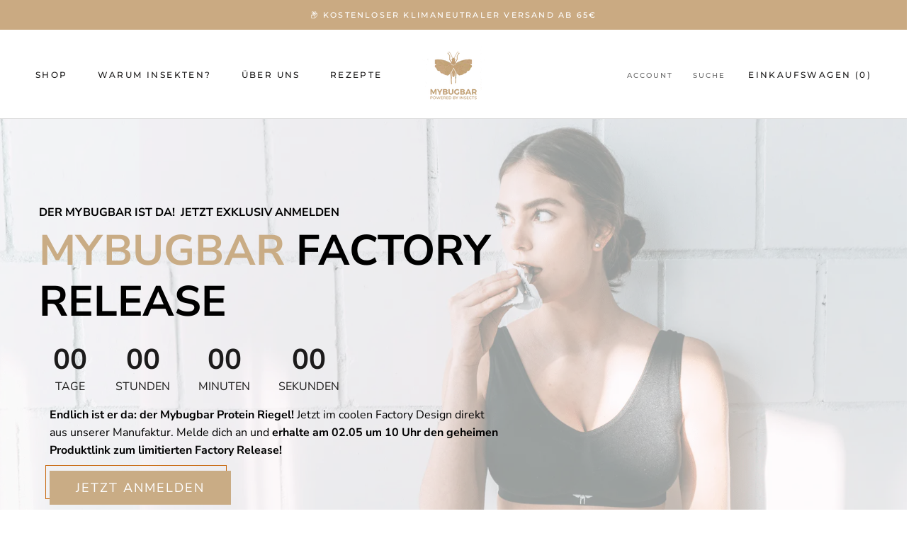

--- FILE ---
content_type: text/css
request_url: https://mybugbar.com/cdn/shop/t/11/assets/gem-page-80676749492.css?v=158076315058277213411619334193
body_size: 8967
content:
#r-1618845026540{padding-bottom:10px;width:100%}#r-1618845026540.gf_row-fluid{transform:none!important;margin-left:-50vw!important}#r-1618845026540>.gf_column{min-height:1px}@media (max-width: 767px){#r-1618845026540{max-width:none!important;padding-top:0!important;padding-bottom:0!important}}@media (max-width: 991px) and (min-width: 768px){#r-1618845026540{max-width:none!important;padding-top:0!important;padding-bottom:0!important;margin-bottom:px!important}}@media (max-width: 1199px) and (min-width: 992px){#r-1618845026540{max-width:none!important;padding-top:0!important;padding-bottom:0!important}}@media (min-width: 1200px){#r-1618845026540{max-width:none!important;padding-top:0!important;padding-bottom:0!important}}@media (width: 767.2px){#r-1618845026540{max-width:none!important;padding-top:0!important;padding-bottom:0!important}}#r-1618842293512{padding-bottom:10px;width:100%}#r-1618842293512.gf_row-fluid{transform:none!important;margin-left:-50vw!important}#r-1618842293512>.gf_column{min-height:1px}@media (max-width: 767px){#r-1618842293512{margin-top:-88px!important;max-width:1200px!important;padding:0 15px!important;background-color:none!important}}@media (max-width: 991px) and (min-width: 768px){#r-1618842293512{padding-top:0!important;padding-bottom:0!important;margin-top:-75px!important;max-width:1200px!important;background-color:none!important}}@media (max-width: 1199px) and (min-width: 992px){#r-1618842293512{padding-top:0!important;padding-bottom:0!important;margin-top:-88px!important;max-width:1200px!important;background-color:#d93!important}}@media (min-width: 1200px){#r-1618842293512{padding-top:0!important;padding-bottom:0!important;margin-top:-88px!important;max-width:1200px!important;background-color:#d33!important}}@media (width: 767.2px){#r-1618842293512{margin-top:-88px!important;max-width:1200px!important;padding:0 15px!important;background-color:none!important}}#r-1618842293423{padding-bottom:10px;width:100%}#r-1618842293423.gf_row-fluid{transform:none!important;margin-left:-50vw!important}#r-1618842293423>.gf_column{min-height:1px}@media (max-width: 767px){#r-1618842293423{padding-bottom:0!important;background-position:center center!important;background-size:cover!important;margin-top:0!important;max-width:100%!important;padding-left:0!important;padding-top:9px!important;background-color:#cfc5b7!important}}@media (max-width: 991px) and (min-width: 768px){#r-1618842293423{padding-bottom:0!important;background-position:center center!important;background-size:cover!important;margin-top:0!important;padding-top:0!important;background-color:#cfc5b7!important}}@media (max-width: 1199px) and (min-width: 992px){#r-1618842293423{padding-bottom:17px!important;background-position:center center!important;background-size:cover!important;margin-top:0!important;padding-top:11px!important;background-color:#cfc5b7!important}}@media (min-width: 1200px){#r-1618842293423{padding-bottom:25px!important;background-position:center center!important;background-size:cover!important;margin-top:0!important;max-width:1200px!important;padding-top:20px!important;background-color:#cfc5b7!important}}@media (width: 767.2px){#r-1618842293423{padding-bottom:0!important;background-position:center center!important;background-size:cover!important;margin-top:0!important;max-width:100%!important;padding-left:0!important;padding-top:9px!important;background-color:#cfc5b7!important}}#r-1618842293470{padding-bottom:10px;width:100%}#r-1618842293470.gf_row-fluid{transform:none!important;margin-left:-50vw!important}#r-1618842293470>.gf_column{min-height:1px}@media (max-width: 767px){#r-1618842293470{padding:0 .1px 0 .2px!important;max-width:1200px!important;flex-direction:column!important;background-color:#cfc5b7!important}}@media (max-width: 991px) and (min-width: 768px){#r-1618842293470{padding:0 .2px 0 .4px!important;max-width:1200px!important;background-color:#cfc5b7!important}}@media (max-width: 1199px) and (min-width: 992px){#r-1618842293470{padding-left:15pxpx!important;padding-right:15px!important;max-width:1200px!important;padding-top:0!important;padding-bottom:0!important;background-color:#cfc5b7!important}}@media (min-width: 1200px){#r-1618842293470{padding:0 115px!important;max-width:1200px!important;background-color:#cfc5b7!important}}@media (width: 767.2px){#r-1618842293470{padding:0 .1px 0 .2px!important;max-width:1200px!important;flex-direction:column!important;background-color:#cfc5b7!important}}#m-1618988459329{text-align:center}#m-1618988459329 .count-down-wrap{display:inline-block}#m-1618988459329 .time-left{display:inline-block;position:relative;font-size:40px;font-weight:700;padding:20px;text-align:center}#m-1618988459329 .time-left span{display:block;line-height:1em}#m-1618988459329 .time-left span.num{padding-bottom:10px}#m-1618988459329 .time-left span.count-label{font-size:16px;text-transform:uppercase;font-weight:400}@media (max-width: 767px){#m-1618988459329{background-color:none!important;margin-left:1px!important;margin-top:-15px!important;margin-right:0!important;padding-top:0!important}#m-1618988459329 .module .count-label{color:#fff!important;font-size:11px!important}#m-1618988459329 .module .time-left{padding:13px!important}#m-1618988459329 .module .num{font-size:28px!important;color:#fff!important;padding-bottom:6px!important}#m-1618988459329 .time-left{font-size:30px;padding:10px}#m-1618988459329 .time-left span.count-label{font-size:14px}}@media (max-width: 991px) and (min-width: 768px){#m-1618988459329{background-color:none!important;margin-left:-29px!important;margin-top:0xpx!important;margin-right:0!important}#m-1618988459329 .module .count-label{color:#fff!important}#m-1618988459329 .module .time-left{padding:14px!important}#m-1618988459329 .module .num{font-size:31px!important;color:#fff!important}}@media (max-width: 1199px) and (min-width: 992px){#m-1618988459329{background-color:none!important;margin-left:10px!important;margin-top:0xpx!important;margin-right:-0px!important}#m-1618988459329 .module .count-label{color:#fff!important}#m-1618988459329 .module .time-left{padding:14px!important}#m-1618988459329 .module .num{font-size:33px!important;color:#fff!important}}@media (min-width: 1200px){#m-1618988459329{background-color:none!important;margin-left:0!important;margin-top:0xpx!important;margin-right:-78px!important}#m-1618988459329 .module .count-label{color:#fff!important}#m-1618988459329 .module .time-left{padding:14px!important}#m-1618988459329 .module .num{font-size:33px!important;color:#fff!important}}@media (width: 767.2px){#m-1618988459329{background-color:none!important;margin-left:1px!important;margin-top:-15px!important;margin-right:0!important;padding-top:0!important}#m-1618988459329 .module .count-label{color:#fff!important;font-size:11px!important}#m-1618988459329 .module .time-left{padding:13px!important}#m-1618988459329 .module .num{font-size:28px!important;color:#fff!important;padding-bottom:6px!important}#m-1618988459329 .time-left{font-size:30px;padding:10px}#m-1618988459329 .time-left span.count-label{font-size:14px}}#e-1618842293425 .text-edit{line-height:1.6!important}#e-1618842293425 h1,#e-1618842293425 h2,#e-1618842293425 h3,#e-1618842293425 h4,#e-1618842293425 h5,#e-1618842293425 h6{line-height:inherit!important;text-align:inherit!important;margin:0!important;padding:0!important}#e-1618842293425 .text-edit ul{list-style:disc inside!important}#e-1618842293425 .text-edit ol{list-style:decimal inside!important}#e-1618842293425 .text-edit ul li,#e-1618842293425 .text-edit ol li{list-style:inherit!important}#e-1618842293425 .text-edit>p{font-size:inherit!important;font-family:inherit!important;line-height:inherit!important;text-align:inherit!important;color:inherit!important;margin:0!important;padding:0!important}#e-1618842293425 .text-edit font{font-size:inherit!important}@media (max-width: 767px){#e-1618842293425 .text-edit{font-size:14px!important;line-height:1.6em!important;letter-spacing:0px!important;color:#fff!important;text-transform:none!important}}@media (max-width: 991px) and (min-width: 768px){#e-1618842293425{margin-left:15px!important;display:none!important}#e-1618842293425 .text-edit{font-size:17px!important;line-height:1.6em!important;letter-spacing:0px!important;color:#fff!important;text-transform:none!important}}@media (max-width: 1199px) and (min-width: 992px){#e-1618842293425{margin-left:15px!important}#e-1618842293425 .text-edit{font-size:16px!important;line-height:1.6em!important;letter-spacing:0px!important;color:#fff!important;text-transform:none!important;padding-left:0!important}}@media (min-width: 1200px){#e-1618842293425 .text-edit{font-size:16px!important;line-height:1.6em!important;letter-spacing:0px!important;color:#fff!important;text-transform:none!important}}@media (width: 767.2px){#e-1618842293425 .text-edit{font-size:14px!important;line-height:1.6em!important;letter-spacing:0px!important;color:#fff!important;text-transform:none!important}}#e-1618842293436 .text-edit{line-height:1.6!important}#e-1618842293436 h1,#e-1618842293436 h2,#e-1618842293436 h3,#e-1618842293436 h4,#e-1618842293436 h5,#e-1618842293436 h6{line-height:inherit!important;text-align:inherit!important;margin:0!important;padding:0!important}#e-1618842293436 .text-edit ul{list-style:disc inside!important}#e-1618842293436 .text-edit ol{list-style:decimal inside!important}#e-1618842293436 .text-edit ul li,#e-1618842293436 .text-edit ol li{list-style:inherit!important}#e-1618842293436 .text-edit>p{font-size:inherit!important;font-family:inherit!important;line-height:inherit!important;text-align:inherit!important;color:inherit!important;margin:0!important;padding:0!important}#e-1618842293436 .text-edit font{font-size:inherit!important}@media (max-width: 767px){#e-1618842293436{margin-bottom:13px!important}#e-1618842293436 .text-edit{font-size:25px!important;line-height:1em!important;letter-spacing:0px!important;color:#fff!important;text-transform:none!important}}@media (max-width: 991px) and (min-width: 768px){#e-1618842293436{margin-left:15px!important}#e-1618842293436 .text-edit{font-size:28px!important;line-height:1.2em!important;letter-spacing:0px!important;color:#fff!important;text-transform:none!important}}@media (max-width: 1199px) and (min-width: 992px){#e-1618842293436{margin-left:15px!important}#e-1618842293436 .text-edit{font-size:35px!important;line-height:1.2em!important;letter-spacing:0px!important;color:#fff!important;text-transform:none!important}}@media (min-width: 1200px){#e-1618842293436 .text-edit{font-size:33px!important;line-height:1.2em!important;letter-spacing:0px!important;color:#fff!important;text-transform:none!important}}@media (width: 767.2px){#e-1618842293436{margin-bottom:13px!important}#e-1618842293436 .text-edit{font-size:25px!important;line-height:1em!important;letter-spacing:0px!important;color:#fff!important;text-transform:none!important}}#m-1618845016627{padding-top:200px;padding-bottom:200px;background-color:#d3d3d3;background-image:url(//d1um8515vdn9kb.cloudfront.net/images/hero.jpg);background-size:cover;background-position:center center}#m-1618845016627>.module{position:relative;z-index:11}#m-1618845016627>.gf_hero-overlay{content:"";position:absolute;left:0;top:0;width:100%;height:100%}#m-1618845016627>.hero-link{display:block;width:100%;height:100%;text-decoration:none;position:absolute;left:0;top:0;z-index:12}#m-1618845016627>.module>.item-content{display:block;position:relative;z-index:5}#m-1618845016627>.module>.gf_hero-overlay{content:"";position:absolute;left:0;top:0;width:100%;height:100%}#m-1618845016627.effect-zoom{cursor:pointer}#m-1618845016627.effect-zoom>.gf_hero-bg-wrap{position:absolute;left:0;top:0;width:100%;height:100%;overflow:hidden}#m-1618845016627.effect-zoom>.gf_hero-bg-wrap>.gf_hero-bg{display:block;width:100%;height:100%}#m-1618845016627.effect-zoom:hover>.gf_hero-bg-wrap>.gf_hero-bg{transform:scale(1.1)}#m-1618845016627>.module[data-fixedMode="1"]>.item-content{position:absolute;top:50%;left:50%;width:100%;-webkit-transform:translateX(-50%) translateY(-50%);-moz-transform:translateX(-50%) translateY(-50%);-ms-transform:translateX(-50%) translateY(-50%);z-index:10}#m-1618845016627>.module[data-fixedMode="1"]>.item-content.align-top{top:10%;-webkit-transform:translateX(-50%) translateY(0%);-moz-transform:translateX(-50%) translateY(0%);-ms-transform:translateX(-50%) translateY(0%)}#m-1618845016627>.module[data-fixedMode="1"]>.item-content.align-bottom{top:auto;bottom:10%;-webkit-transform:translateX(-50%) translateY(0%);-moz-transform:translateX(-50%) translateY(0%);-ms-transform:translateX(-50%) translateY(0%)}#m-1618845016627>.module[data-fixedMode="1"] .gf_hero-fixed{width:100%}#m-1618845016627.gf_hero-fixed-mode{padding-top:0!important;padding-bottom:0!important;height:auto!important;max-width:100%!important}@media (max-width: 767px){#m-1618845016627{padding-top:41px!important;background-image:url(https://ucarecdn.com/b6a6824d-2469-472b-adff-5ed635892eea/-/format/auto/-/preview/3000x3000/-/quality/lighter/)!important;padding-bottom:122px!important}}@media (max-width: 991px) and (min-width: 768px){#m-1618845016627{padding-top:51px!important;background-image:url(https://ucarecdn.com/b6a6824d-2469-472b-adff-5ed635892eea/-/format/auto/-/preview/3000x3000/-/quality/lighter/)!important;padding-bottom:111px!important}}@media (max-width: 1199px) and (min-width: 992px){#m-1618845016627{padding-top:54px!important;background-image:url(https://ucarecdn.com/b6a6824d-2469-472b-adff-5ed635892eea/-/format/auto/-/preview/3000x3000/-/quality/lighter/)!important;padding-bottom:136px!important}}@media (min-width: 1200px){#m-1618845016627{padding-top:120px!important;background-image:url(https://ucarecdn.com/b6a6824d-2469-472b-adff-5ed635892eea/-/format/auto/-/preview/3000x3000/-/quality/lighter/)!important;padding-bottom:260px!important}}@media (width: 767.2px){#m-1618845016627{padding-top:41px!important;background-image:url(https://ucarecdn.com/b6a6824d-2469-472b-adff-5ed635892eea/-/format/auto/-/preview/3000x3000/-/quality/lighter/)!important;padding-bottom:122px!important}}#r-1618842293540{padding-bottom:10px;width:100%}#r-1618842293540.gf_row-fluid{transform:none!important;margin-left:-50vw!important}#r-1618842293540>.gf_column{min-height:1px}@media (max-width: 767px){#r-1618842293540{max-width:1200px!important;padding-top:0!important;padding-bottom:0!important;background-color:none!important}}@media (max-width: 991px) and (min-width: 768px){#r-1618842293540{max-width:1200px!important;padding-top:0!important;padding-bottom:0!important;background-color:none!important}}@media (max-width: 1199px) and (min-width: 992px){#r-1618842293540{max-width:1200px!important;padding-top:0!important;padding-bottom:0!important;background-color:none!important;padding-left:20px!important}}@media (min-width: 1200px){#r-1618842293540{max-width:1200px!important;padding-top:0!important;padding-bottom:0!important;background-color:none!important}}@media (width: 767.2px){#r-1618842293540{max-width:1200px!important;padding-top:0!important;padding-bottom:0!important;background-color:none!important}}#r-1618842293513{padding-bottom:10px;width:100%}#r-1618842293513.gf_row-fluid{transform:none!important;margin-left:-50vw!important}#r-1618842293513>.gf_column{min-height:1px}@media (max-width: 767px){#r-1618842293513{padding:0 25px!important;max-width:1200px!important}}@media (max-width: 991px) and (min-width: 768px){#r-1618842293513{padding-left:20px!important;max-width:1200px!important;padding-top:0!important;padding-bottom:0!important}}@media (max-width: 1199px) and (min-width: 992px){#r-1618842293513{padding-left:20px!important;max-width:1200px!important;padding-top:0!important;padding-bottom:0!important}}@media (min-width: 1200px){#r-1618842293513{padding-left:0!important;max-width:1200px!important;padding-top:0!important;padding-bottom:0!important}}@media (width: 767.2px){#r-1618842293513{padding:0 25px!important;max-width:1200px!important}}#e-1618842293515 .text-edit{line-height:1.6!important}#e-1618842293515 h1,#e-1618842293515 h2,#e-1618842293515 h3,#e-1618842293515 h4,#e-1618842293515 h5,#e-1618842293515 h6{line-height:inherit!important;text-align:inherit!important;margin:0!important;padding:0!important}#e-1618842293515 .text-edit ul{list-style:disc inside!important}#e-1618842293515 .text-edit ol{list-style:decimal inside!important}#e-1618842293515 .text-edit ul li,#e-1618842293515 .text-edit ol li{list-style:inherit!important}#e-1618842293515 .text-edit>p{font-size:inherit!important;font-family:inherit!important;line-height:inherit!important;text-align:inherit!important;color:inherit!important;margin:0!important;padding:0!important}#e-1618842293515 .text-edit font{font-size:inherit!important}@media (max-width: 767px){#e-1618842293515 .text-edit{font-size:14px!important;line-height:1.6em!important;letter-spacing:0px!important;color:#000!important;text-transform:none!important;text-shadow:2.8284271247461903px 2.82842712474619px 34px none!important;background-color:none!important}}@media (max-width: 991px) and (min-width: 768px){#e-1618842293515 .text-edit{font-size:16px!important;line-height:1.6em!important;letter-spacing:0px!important;color:#000!important;text-transform:none!important}}@media (max-width: 1199px) and (min-width: 992px){#e-1618842293515 .text-edit{font-size:16px!important;line-height:1.6em!important;letter-spacing:0px!important;color:#000!important;text-transform:none!important}}@media (min-width: 1200px){#e-1618842293515 .text-edit{font-size:16px!important;line-height:1.6em!important;letter-spacing:0px!important;color:#000!important;text-transform:none!important}}@media (width: 767.2px){#e-1618842293515 .text-edit{font-size:14px!important;line-height:1.6em!important;letter-spacing:0px!important;color:#000!important;text-transform:none!important;text-shadow:2.8284271247461903px 2.82842712474619px 34px none!important;background-color:none!important}}#e-1618842293455 .gf_button:hover{border:1px solid #C7660C}#e-1618842293455 .gf_button{margin:0!important;letter-spacing:2px;position:relative}#e-1618842293455 .gf_button:before{content:"";display:block;width:100%;height:100%;background:none;border:1px solid #C7660C;border-radius:0;position:absolute;bottom:8px;left:-6px;z-index:-1}#e-1618842293455 .gf_button:hover{background:#c7660c!important}#e-1618842293455 .gf_button-stretch{width:100%!important}#e-1618842293455 .gf_button>span{color:inherit!important;text-transform:inherit!important}@media (max-width: 767px){#e-1618842293455 [data-stretch-xs="1"] .gf_button{width:100%!important}#e-1618842293455{margin-top:55px!important;margin-right:0!important;margin-bottom:0!important}#e-1618842293455 .gf_button:hover{background-color:#c9ac85!important;color:#fff!important}#e-1618842293455 .gf_button{font-size:15px!important;text-transform:uppercase!important;color:#fff!important;background-color:#c9ac85!important;padding:12px 37px!important;border-width:1px!important;border-radius:0/0 0px!important;border-color:#c7660c!important;width:100%!important}}@media (min-width: 768px) and (max-width: 991px){#e-1618842293455 [data-stretch-sm="1"] .gf_button{width:100%!important}}@media (min-width: 992px) and (max-width: 1199px){#e-1618842293455 [data-stretch-md="1"] .gf_button{width:100%!important}}@media (min-width: 1200px){#e-1618842293455 [data-stretch-lg="1"] .gf_button{width:100%!important}#e-1618842293455{margin-top:26px!important;margin-right:0!important;margin-bottom:24px!important}#e-1618842293455 .gf_button:hover{background-color:#c9ac85!important;color:#fff!important}#e-1618842293455 .gf_button{font-size:18px!important;text-transform:uppercase!important;color:#fff!important;background-color:#c9ac85!important;padding:12px 37px!important;border-width:1px!important;border-radius:0/0 0px!important;border-color:#c7660c!important}}@media (max-width: 991px) and (min-width: 768px){#e-1618842293455{margin-top:26px!important;margin-right:0!important;margin-bottom:24px!important}#e-1618842293455 .gf_button:hover{background-color:#c9ac85!important;color:#fff!important}#e-1618842293455 .gf_button{font-size:19px!important;text-transform:uppercase!important;color:#fff!important;background-color:#c9ac85!important;padding:12px 3.6px!important;border-width:1px!important;border-radius:0/0 0px!important;border-color:#c7660c!important}}@media (max-width: 1199px) and (min-width: 992px){#e-1618842293455{margin-top:26px!important;margin-right:0!important;margin-bottom:24px!important}#e-1618842293455 .gf_button:hover{background-color:#c9ac85!important;color:#fff!important}#e-1618842293455 .gf_button{font-size:19px!important;text-transform:uppercase!important;color:#fff!important;background-color:#c9ac85!important;padding:12px 37px!important;border-width:1px!important;border-radius:0/0 0px!important;border-color:#c7660c!important}}@media (width: 767.2px){#e-1618842293455 [data-stretch-xs="1"] .gf_button{width:100%!important}#e-1618842293455{margin-top:55px!important;margin-right:0!important;margin-bottom:0!important}#e-1618842293455 .gf_button:hover{background-color:#c9ac85!important;color:#fff!important}#e-1618842293455 .gf_button{font-size:15px!important;text-transform:uppercase!important;color:#fff!important;background-color:#c9ac85!important;padding:12px 37px!important;border-width:1px!important;border-radius:0/0 0px!important;border-color:#c7660c!important;width:100%!important}}#m-1618846024978{text-align:center}#m-1618846024978 .count-down-wrap{display:inline-block}#m-1618846024978 .time-left{display:inline-block;position:relative;font-size:40px;font-weight:700;padding:20px;text-align:center}#m-1618846024978 .time-left span{display:block;line-height:1em}#m-1618846024978 .time-left span.num{padding-bottom:10px}#m-1618846024978 .time-left span.count-label{font-size:16px;text-transform:uppercase;font-weight:400}@media (max-width: 767px){#m-1618846024978{background-color:none!important;margin-left:1px!important;margin-top:-34px!important}#m-1618846024978 .time-left{font-size:30px;padding:10px}#m-1618846024978 .time-left span.count-label{font-size:14px}}@media (max-width: 991px) and (min-width: 768px){#m-1618846024978{background-color:none!important;margin-left:2px!important;margin-top:-34px!important}#m-1618846024978 .module .count-label{font-size:15px!important}#m-1618846024978 .module .num{font-size:35px!important}}@media (max-width: 1199px) and (min-width: 992px){#m-1618846024978{background-color:none!important;margin-left:10px!important;margin-top:-34px!important}#m-1618846024978 .module .num{font-size:35px!important}}@media (min-width: 1200px){#m-1618846024978{background-color:none!important;margin-left:0!important;margin-top:-34px!important}}@media (width: 767.2px){#m-1618846024978{background-color:none!important;margin-left:1px!important;margin-top:-34px!important}#m-1618846024978 .time-left{font-size:30px;padding:10px}#m-1618846024978 .time-left span.count-label{font-size:14px}}#e-1618842293492 .text-edit{line-height:1.6!important}#e-1618842293492 h1,#e-1618842293492 h2,#e-1618842293492 h3,#e-1618842293492 h4,#e-1618842293492 h5,#e-1618842293492 h6{line-height:inherit!important;text-align:inherit!important;margin:0!important;padding:0!important}#e-1618842293492 .text-edit ul{list-style:disc inside!important}#e-1618842293492 .text-edit ol{list-style:decimal inside!important}#e-1618842293492 .text-edit ul li,#e-1618842293492 .text-edit ol li{list-style:inherit!important}#e-1618842293492 .text-edit>p{font-size:inherit!important;font-family:inherit!important;line-height:inherit!important;text-align:inherit!important;color:inherit!important;margin:0!important;padding:0!important}#e-1618842293492 .text-edit font{font-size:inherit!important}@media (max-width: 767px){#e-1618842293492{margin-bottom:5px!important}#e-1618842293492 .text-edit{font-size:16px!important;line-height:1.6em!important;letter-spacing:0px!important;color:#000!important;text-transform:uppercase!important}}@media (max-width: 991px) and (min-width: 768px){#e-1618842293492{margin-bottom:5px!important}#e-1618842293492 .text-edit{font-size:16px!important;line-height:1.3em!important;letter-spacing:0px!important;color:#000!important;text-transform:uppercase!important}}@media (max-width: 1199px) and (min-width: 992px){#e-1618842293492{margin-bottom:5px!important}#e-1618842293492 .text-edit{font-size:16px!important;line-height:1.6em!important;letter-spacing:0px!important;color:#000!important;text-transform:uppercase!important}}@media (min-width: 1200px){#e-1618842293492{margin-bottom:5px!important}#e-1618842293492 .text-edit{font-size:16px!important;line-height:1.6em!important;letter-spacing:0px!important;color:#000!important;text-transform:uppercase!important}}@media (width: 767.2px){#e-1618842293492{margin-bottom:5px!important}#e-1618842293492 .text-edit{font-size:16px!important;line-height:1.6em!important;letter-spacing:0px!important;color:#000!important;text-transform:uppercase!important}}#e-1618842293433 .text-edit{line-height:1.6!important}#e-1618842293433 h1,#e-1618842293433 h2,#e-1618842293433 h3,#e-1618842293433 h4,#e-1618842293433 h5,#e-1618842293433 h6{line-height:inherit!important;text-align:inherit!important;margin:0!important;padding:0!important}#e-1618842293433 .text-edit ul{list-style:disc inside!important}#e-1618842293433 .text-edit ol{list-style:decimal inside!important}#e-1618842293433 .text-edit ul li,#e-1618842293433 .text-edit ol li{list-style:inherit!important}#e-1618842293433 .text-edit>p{font-size:inherit!important;font-family:inherit!important;line-height:inherit!important;text-align:inherit!important;color:inherit!important;margin:0!important;padding:0!important}#e-1618842293433 .text-edit font{font-size:inherit!important}@media (max-width: 767px){#e-1618842293433{margin-bottom:40px!important}#e-1618842293433 .text-edit{font-size:44px!important;line-height:1.2em!important;letter-spacing:0px!important;color:#000!important;text-transform:uppercase!important}}@media (max-width: 991px) and (min-width: 768px){#e-1618842293433{margin-bottom:40px!important}#e-1618842293433 .text-edit{font-size:44px!important;line-height:1.2em!important;letter-spacing:0px!important;color:#000!important;text-transform:uppercase!important}}@media (max-width: 1199px) and (min-width: 992px){#e-1618842293433{margin-bottom:40px!important}#e-1618842293433 .text-edit{font-size:45px!important;line-height:1.2em!important;letter-spacing:0px!important;color:#000!important;text-transform:uppercase!important}}@media (min-width: 1200px){#e-1618842293433{margin-bottom:40px!important}#e-1618842293433 .text-edit{font-size:60px!important;line-height:1.2em!important;letter-spacing:0px!important;color:#000!important;text-transform:uppercase!important}}@media (width: 767.2px){#e-1618842293433{margin-bottom:40px!important}#e-1618842293433 .text-edit{font-size:44px!important;line-height:1.2em!important;letter-spacing:0px!important;color:#000!important;text-transform:uppercase!important}}#r-1618842293589{padding-bottom:10px;width:100%}#r-1618842293589.gf_row-fluid{transform:none!important;margin-left:-50vw!important}#r-1618842293589>.gf_column{min-height:1px}@media (max-width: 767px){#r-1618842293589{max-width:1200px!important;padding:50px 10px 40px!important}}@media (max-width: 991px) and (min-width: 768px){#r-1618842293589{max-width:1200px!important;padding:60px 20px 40px!important}}@media (max-width: 1199px) and (min-width: 992px){#r-1618842293589{padding-top:55px!important;max-width:1200px!important;padding-bottom:40px!important}}@media (min-width: 1200px){#r-1618842293589{padding-top:60px!important;max-width:1200px!important;padding-bottom:40px!important}}@media (width: 767.2px){#r-1618842293589{max-width:1200px!important;padding:50px 10px 40px!important}}#r-1618842293591{padding-bottom:10px;width:100%}#r-1618842293591.gf_row-fluid{transform:none!important;margin-left:-50vw!important}#r-1618842293591>.gf_column{min-height:1px}@media (max-width: 767px){#r-1618842293591{max-width:1200px!important;padding-bottom:0!important;padding-top:3px!important}}@media (max-width: 991px) and (min-width: 768px){#r-1618842293591{max-width:1200px!important;padding-bottom:0!important;padding-top:0!important}}@media (max-width: 1199px) and (min-width: 992px){#r-1618842293591{max-width:1200px!important;padding-bottom:0!important;padding-top:0!important}}@media (min-width: 1200px){#r-1618842293591{max-width:1200px!important;padding-bottom:0!important;padding-top:0!important}}@media (width: 767.2px){#r-1618842293591{max-width:1200px!important;padding-bottom:0!important;padding-top:3px!important}}#r-1618842293594{padding-bottom:10px;width:100%}#r-1618842293594.gf_row-fluid{transform:none!important;margin-left:-50vw!important}#r-1618842293594>.gf_column{min-height:1px}@media (max-width: 767px){#r-1618842293594{max-width:1200px!important;padding-top:10px!important;padding-bottom:0!important}}@media (max-width: 991px) and (min-width: 768px){#r-1618842293594{max-width:1200px!important;padding-bottom:0!important;padding-top:14px!important}}@media (max-width: 1199px) and (min-width: 992px){#r-1618842293594{max-width:1200px!important}}@media (min-width: 1200px){#r-1618842293594{max-width:1200px!important;padding-bottom:0!important}}@media (width: 767.2px){#r-1618842293594{max-width:1200px!important;padding-top:10px!important;padding-bottom:0!important}}#e-1618842293592 a{display:block}@media (max-width: 767px){#e-1618842293592{margin-bottom:24px!important}#e-1618842293592 .gf_image{width:70px!important;height:auto!important}}@media (max-width: 991px) and (min-width: 768px){#e-1618842293592{margin-bottom:24px!important}#e-1618842293592 .gf_image{width:70px!important;height:auto!important}}@media (max-width: 1199px) and (min-width: 992px){#e-1618842293592{margin-bottom:24px!important}#e-1618842293592 .gf_image{width:70px!important;height:auto!important}}@media (min-width: 1200px){#e-1618842293592{margin-bottom:24px!important}#e-1618842293592 .gf_image{width:70px!important;height:auto!important}}@media (width: 767.2px){#e-1618842293592{margin-bottom:24px!important}#e-1618842293592 .gf_image{width:70px!important;height:auto!important}}#e-1618842293593 .text-edit{line-height:1.6!important}#e-1618842293593 h1,#e-1618842293593 h2,#e-1618842293593 h3,#e-1618842293593 h4,#e-1618842293593 h5,#e-1618842293593 h6{line-height:inherit!important;text-align:inherit!important;margin:0!important;padding:0!important}#e-1618842293593 .text-edit ul{list-style:disc inside!important}#e-1618842293593 .text-edit ol{list-style:decimal inside!important}#e-1618842293593 .text-edit ul li,#e-1618842293593 .text-edit ol li{list-style:inherit!important}#e-1618842293593 .text-edit>p{font-size:inherit!important;font-family:inherit!important;line-height:inherit!important;text-align:inherit!important;color:inherit!important;margin:0!important;padding:0!important}#e-1618842293593 .text-edit font{font-size:inherit!important}@media (max-width: 767px){#e-1618842293593 .text-edit{font-size:19px!important;line-height:1.6em!important;letter-spacing:0px!important;color:#000!important;text-transform:none!important}}@media (max-width: 991px) and (min-width: 768px){#e-1618842293593 .text-edit{font-size:25px!important;line-height:1.6em!important;letter-spacing:0px!important;color:#000!important;text-transform:none!important}}@media (max-width: 1199px) and (min-width: 992px){#e-1618842293593 .text-edit{font-size:21px!important;line-height:1.6em!important;letter-spacing:0px!important;color:#000!important;text-transform:none!important}}@media (min-width: 1200px){#e-1618842293593 .text-edit{font-size:21px!important;line-height:1.6em!important;letter-spacing:0px!important;color:#000!important;text-transform:none!important}}@media (width: 767.2px){#e-1618842293593 .text-edit{font-size:19px!important;line-height:1.6em!important;letter-spacing:0px!important;color:#000!important;text-transform:none!important}}#e-1618842293596 .text-edit{line-height:1.6!important}#e-1618842293596 h1,#e-1618842293596 h2,#e-1618842293596 h3,#e-1618842293596 h4,#e-1618842293596 h5,#e-1618842293596 h6{line-height:inherit!important;text-align:inherit!important;margin:0!important;padding:0!important}#e-1618842293596 .text-edit ul{list-style:disc inside!important}#e-1618842293596 .text-edit ol{list-style:decimal inside!important}#e-1618842293596 .text-edit ul li,#e-1618842293596 .text-edit ol li{list-style:inherit!important}#e-1618842293596 .text-edit>p{font-size:inherit!important;font-family:inherit!important;line-height:inherit!important;text-align:inherit!important;color:inherit!important;margin:0!important;padding:0!important}#e-1618842293596 .text-edit font{font-size:inherit!important}@media (max-width: 767px){#e-1618842293596 .text-edit{font-size:14px!important;line-height:1.2em!important;letter-spacing:0px!important;color:#666!important;text-transform:none!important}}@media (max-width: 991px) and (min-width: 768px){#e-1618842293596 .text-edit{font-size:14px!important;line-height:1.2em!important;letter-spacing:0px!important;color:#666!important;text-transform:none!important}}@media (max-width: 1199px) and (min-width: 992px){#e-1618842293596 .text-edit{font-size:16px!important;line-height:1.2em!important;letter-spacing:0px!important;color:#666!important;text-transform:none!important}}@media (min-width: 1200px){#e-1618842293596 .text-edit{font-size:16px!important;line-height:1.2em!important;letter-spacing:0px!important;color:#666!important;text-transform:none!important}}@media (width: 767.2px){#e-1618842293596 .text-edit{font-size:14px!important;line-height:1.2em!important;letter-spacing:0px!important;color:#666!important;text-transform:none!important}}#e-1618842293595 a{display:block}@media (max-width: 767px){#e-1618842293595{margin-bottom:24px!important}#e-1618842293595 .gf_image{width:70px!important;height:auto!important}}@media (max-width: 991px) and (min-width: 768px){#e-1618842293595{margin-bottom:24px!important}#e-1618842293595 .gf_image{width:70px!important;height:auto!important}}@media (max-width: 1199px) and (min-width: 992px){#e-1618842293595{margin-bottom:24px!important}#e-1618842293595 .gf_image{width:70px!important;height:auto!important}}@media (min-width: 1200px){#e-1618842293595{margin-bottom:24px!important}#e-1618842293595 .gf_image{width:70px!important;height:auto!important}}@media (width: 767.2px){#e-1618842293595{margin-bottom:24px!important}#e-1618842293595 .gf_image{width:70px!important;height:auto!important}}#e-1618842293597 .text-edit{line-height:1.6!important}#e-1618842293597 h1,#e-1618842293597 h2,#e-1618842293597 h3,#e-1618842293597 h4,#e-1618842293597 h5,#e-1618842293597 h6{line-height:inherit!important;text-align:inherit!important;margin:0!important;padding:0!important}#e-1618842293597 .text-edit ul{list-style:disc inside!important}#e-1618842293597 .text-edit ol{list-style:decimal inside!important}#e-1618842293597 .text-edit ul li,#e-1618842293597 .text-edit ol li{list-style:inherit!important}#e-1618842293597 .text-edit>p{font-size:inherit!important;font-family:inherit!important;line-height:inherit!important;text-align:inherit!important;color:inherit!important;margin:0!important;padding:0!important}#e-1618842293597 .text-edit font{font-size:inherit!important}@media (max-width: 767px){#e-1618842293597 .text-edit{font-size:19px!important;line-height:1.6em!important;letter-spacing:0px!important;color:#000!important;text-transform:none!important}}@media (max-width: 991px) and (min-width: 768px){#e-1618842293597 .text-edit{font-size:25px!important;line-height:1.6em!important;letter-spacing:0px!important;color:#000!important;text-transform:none!important}}@media (max-width: 1199px) and (min-width: 992px){#e-1618842293597 .text-edit{font-size:21px!important;line-height:1.6em!important;letter-spacing:0px!important;color:#000!important;text-transform:none!important}}@media (min-width: 1200px){#e-1618842293597 .text-edit{font-size:21px!important;line-height:1.6em!important;letter-spacing:0px!important;color:#000!important;text-transform:none!important}}@media (width: 767.2px){#e-1618842293597 .text-edit{font-size:19px!important;line-height:1.6em!important;letter-spacing:0px!important;color:#000!important;text-transform:none!important}}#e-1618842293598 .text-edit{line-height:1.6!important}#e-1618842293598 h1,#e-1618842293598 h2,#e-1618842293598 h3,#e-1618842293598 h4,#e-1618842293598 h5,#e-1618842293598 h6{line-height:inherit!important;text-align:inherit!important;margin:0!important;padding:0!important}#e-1618842293598 .text-edit ul{list-style:disc inside!important}#e-1618842293598 .text-edit ol{list-style:decimal inside!important}#e-1618842293598 .text-edit ul li,#e-1618842293598 .text-edit ol li{list-style:inherit!important}#e-1618842293598 .text-edit>p{font-size:inherit!important;font-family:inherit!important;line-height:inherit!important;text-align:inherit!important;color:inherit!important;margin:0!important;padding:0!important}#e-1618842293598 .text-edit font{font-size:inherit!important}@media (max-width: 767px){#e-1618842293598 .text-edit{font-size:14px!important;line-height:1.2em!important;letter-spacing:0px!important;color:#666!important;text-transform:none!important}}@media (max-width: 991px) and (min-width: 768px){#e-1618842293598 .text-edit{font-size:14px!important;line-height:1.2em!important;letter-spacing:0px!important;color:#666!important;text-transform:none!important}}@media (max-width: 1199px) and (min-width: 992px){#e-1618842293598 .text-edit{font-size:16px!important;line-height:1.2em!important;letter-spacing:0px!important;color:#666!important;text-transform:none!important}}@media (min-width: 1200px){#e-1618842293598 .text-edit{font-size:16px!important;line-height:1.2em!important;letter-spacing:0px!important;color:#666!important;text-transform:none!important}}@media (width: 767.2px){#e-1618842293598 .text-edit{font-size:14px!important;line-height:1.2em!important;letter-spacing:0px!important;color:#666!important;text-transform:none!important}}#r-1618842293601{padding-bottom:10px;width:100%}#r-1618842293601.gf_row-fluid{transform:none!important;margin-left:-50vw!important}#r-1618842293601>.gf_column{min-height:1px}@media (max-width: 767px){#r-1618842293601{max-width:1200px!important;padding-top:28px!important;padding-bottom:0!important}}@media (max-width: 991px) and (min-width: 768px){#r-1618842293601{max-width:1200px!important;padding-top:24px!important;padding-bottom:0!important}}@media (max-width: 1199px) and (min-width: 992px){#r-1618842293601{max-width:1200px!important;padding-bottom:0!important}}@media (min-width: 1200px){#r-1618842293601{max-width:1200px!important;padding-bottom:0!important}}@media (width: 767.2px){#r-1618842293601{max-width:1200px!important;padding-top:28px!important;padding-bottom:0!important}}#e-1618842293600 a{display:block}@media (max-width: 767px){#e-1618842293600{margin-bottom:24px!important}#e-1618842293600 .gf_image{width:70px!important;height:auto!important}}@media (max-width: 991px) and (min-width: 768px){#e-1618842293600{margin-bottom:24px!important}#e-1618842293600 .gf_image{width:70px!important;height:auto!important}}@media (max-width: 1199px) and (min-width: 992px){#e-1618842293600{margin-bottom:24px!important}#e-1618842293600 .gf_image{width:70px!important;height:auto!important}}@media (min-width: 1200px){#e-1618842293600{margin-bottom:24px!important}#e-1618842293600 .gf_image{width:70px!important;height:auto!important}}@media (width: 767.2px){#e-1618842293600{margin-bottom:24px!important}#e-1618842293600 .gf_image{width:70px!important;height:auto!important}}#e-1618842293602 .text-edit{line-height:1.6!important}#e-1618842293602 h1,#e-1618842293602 h2,#e-1618842293602 h3,#e-1618842293602 h4,#e-1618842293602 h5,#e-1618842293602 h6{line-height:inherit!important;text-align:inherit!important;margin:0!important;padding:0!important}#e-1618842293602 .text-edit ul{list-style:disc inside!important}#e-1618842293602 .text-edit ol{list-style:decimal inside!important}#e-1618842293602 .text-edit ul li,#e-1618842293602 .text-edit ol li{list-style:inherit!important}#e-1618842293602 .text-edit>p{font-size:inherit!important;font-family:inherit!important;line-height:inherit!important;text-align:inherit!important;color:inherit!important;margin:0!important;padding:0!important}#e-1618842293602 .text-edit font{font-size:inherit!important}@media (max-width: 767px){#e-1618842293602 .text-edit{font-size:19px!important;line-height:1.6em!important;letter-spacing:0px!important;color:#000!important;text-transform:none!important}}@media (max-width: 991px) and (min-width: 768px){#e-1618842293602 .text-edit{font-size:25px!important;line-height:1.6em!important;letter-spacing:0px!important;color:#000!important;text-transform:none!important}}@media (max-width: 1199px) and (min-width: 992px){#e-1618842293602 .text-edit{font-size:21px!important;line-height:1.6em!important;letter-spacing:0px!important;color:#000!important;text-transform:none!important}}@media (min-width: 1200px){#e-1618842293602 .text-edit{font-size:21px!important;line-height:1.6em!important;letter-spacing:0px!important;color:#000!important;text-transform:none!important}}@media (width: 767.2px){#e-1618842293602 .text-edit{font-size:19px!important;line-height:1.6em!important;letter-spacing:0px!important;color:#000!important;text-transform:none!important}}#e-1618842293599 .text-edit{line-height:1.6!important}#e-1618842293599 h1,#e-1618842293599 h2,#e-1618842293599 h3,#e-1618842293599 h4,#e-1618842293599 h5,#e-1618842293599 h6{line-height:inherit!important;text-align:inherit!important;margin:0!important;padding:0!important}#e-1618842293599 .text-edit ul{list-style:disc inside!important}#e-1618842293599 .text-edit ol{list-style:decimal inside!important}#e-1618842293599 .text-edit ul li,#e-1618842293599 .text-edit ol li{list-style:inherit!important}#e-1618842293599 .text-edit>p{font-size:inherit!important;font-family:inherit!important;line-height:inherit!important;text-align:inherit!important;color:inherit!important;margin:0!important;padding:0!important}#e-1618842293599 .text-edit font{font-size:inherit!important}@media (max-width: 767px){#e-1618842293599 .text-edit{font-size:14px!important;line-height:1.2em!important;letter-spacing:0px!important;color:#666!important;text-transform:none!important}}@media (max-width: 991px) and (min-width: 768px){#e-1618842293599 .text-edit{font-size:14px!important;line-height:1.2em!important;letter-spacing:0px!important;color:#666!important;text-transform:none!important}}@media (max-width: 1199px) and (min-width: 992px){#e-1618842293599 .text-edit{font-size:16px!important;line-height:1.2em!important;letter-spacing:0px!important;color:#666!important;text-transform:none!important}}@media (min-width: 1200px){#e-1618842293599 .text-edit{font-size:16px!important;line-height:1.2em!important;letter-spacing:0px!important;color:#666!important;text-transform:none!important}}@media (width: 767.2px){#e-1618842293599 .text-edit{font-size:14px!important;line-height:1.2em!important;letter-spacing:0px!important;color:#666!important;text-transform:none!important}}#e-1618842293604 a{display:block}@media (max-width: 767px){#e-1618842293604{margin-bottom:24px!important}#e-1618842293604 .gf_image{width:70px!important;height:auto!important}}@media (max-width: 991px) and (min-width: 768px){#e-1618842293604{margin-bottom:24px!important}#e-1618842293604 .gf_image{width:70px!important;height:auto!important}}@media (max-width: 1199px) and (min-width: 992px){#e-1618842293604{margin-bottom:24px!important}#e-1618842293604 .gf_image{width:70px!important;height:auto!important}}@media (min-width: 1200px){#e-1618842293604{margin-bottom:24px!important}#e-1618842293604 .gf_image{width:70px!important;height:auto!important}}@media (width: 767.2px){#e-1618842293604{margin-bottom:24px!important}#e-1618842293604 .gf_image{width:70px!important;height:auto!important}}#e-1618842293603 .text-edit{line-height:1.6!important}#e-1618842293603 h1,#e-1618842293603 h2,#e-1618842293603 h3,#e-1618842293603 h4,#e-1618842293603 h5,#e-1618842293603 h6{line-height:inherit!important;text-align:inherit!important;margin:0!important;padding:0!important}#e-1618842293603 .text-edit ul{list-style:disc inside!important}#e-1618842293603 .text-edit ol{list-style:decimal inside!important}#e-1618842293603 .text-edit ul li,#e-1618842293603 .text-edit ol li{list-style:inherit!important}#e-1618842293603 .text-edit>p{font-size:inherit!important;font-family:inherit!important;line-height:inherit!important;text-align:inherit!important;color:inherit!important;margin:0!important;padding:0!important}#e-1618842293603 .text-edit font{font-size:inherit!important}@media (max-width: 767px){#e-1618842293603 .text-edit{font-size:19px!important;line-height:1.6em!important;letter-spacing:0px!important;color:#000!important;text-transform:none!important}}@media (max-width: 991px) and (min-width: 768px){#e-1618842293603 .text-edit{font-size:25px!important;line-height:1.6em!important;letter-spacing:0px!important;color:#000!important;text-transform:none!important}}@media (max-width: 1199px) and (min-width: 992px){#e-1618842293603 .text-edit{font-size:21px!important;line-height:1.6em!important;letter-spacing:0px!important;color:#000!important;text-transform:none!important}}@media (min-width: 1200px){#e-1618842293603 .text-edit{font-size:21px!important;line-height:1.6em!important;letter-spacing:0px!important;color:#000!important;text-transform:none!important}}@media (width: 767.2px){#e-1618842293603 .text-edit{font-size:19px!important;line-height:1.6em!important;letter-spacing:0px!important;color:#000!important;text-transform:none!important}}#e-1618842293605 .text-edit{line-height:1.6!important}#e-1618842293605 h1,#e-1618842293605 h2,#e-1618842293605 h3,#e-1618842293605 h4,#e-1618842293605 h5,#e-1618842293605 h6{line-height:inherit!important;text-align:inherit!important;margin:0!important;padding:0!important}#e-1618842293605 .text-edit ul{list-style:disc inside!important}#e-1618842293605 .text-edit ol{list-style:decimal inside!important}#e-1618842293605 .text-edit ul li,#e-1618842293605 .text-edit ol li{list-style:inherit!important}#e-1618842293605 .text-edit>p{font-size:inherit!important;font-family:inherit!important;line-height:inherit!important;text-align:inherit!important;color:inherit!important;margin:0!important;padding:0!important}#e-1618842293605 .text-edit font{font-size:inherit!important}@media (max-width: 767px){#e-1618842293605 .text-edit{font-size:14px!important;line-height:1.2em!important;letter-spacing:0px!important;color:#666!important;text-transform:none!important}}@media (max-width: 991px) and (min-width: 768px){#e-1618842293605 .text-edit{font-size:14px!important;line-height:1.2em!important;letter-spacing:0px!important;color:#666!important;text-transform:none!important}}@media (max-width: 1199px) and (min-width: 992px){#e-1618842293605 .text-edit{font-size:16px!important;line-height:1.2em!important;letter-spacing:0px!important;color:#666!important;text-transform:none!important}}@media (min-width: 1200px){#e-1618842293605 .text-edit{font-size:16px!important;line-height:1.2em!important;letter-spacing:0px!important;color:#666!important;text-transform:none!important}}@media (width: 767.2px){#e-1618842293605 .text-edit{font-size:14px!important;line-height:1.2em!important;letter-spacing:0px!important;color:#666!important;text-transform:none!important}}#e-1618842293590 .text-edit{line-height:1.6!important}#e-1618842293590 h1,#e-1618842293590 h2,#e-1618842293590 h3,#e-1618842293590 h4,#e-1618842293590 h5,#e-1618842293590 h6{line-height:inherit!important;text-align:inherit!important;margin:0!important;padding:0!important}#e-1618842293590 .text-edit ul{list-style:disc inside!important}#e-1618842293590 .text-edit ol{list-style:decimal inside!important}#e-1618842293590 .text-edit ul li,#e-1618842293590 .text-edit ol li{list-style:inherit!important}#e-1618842293590 .text-edit>p{font-size:inherit!important;font-family:inherit!important;line-height:inherit!important;text-align:inherit!important;color:inherit!important;margin:0!important;padding:0!important}#e-1618842293590 .text-edit font{font-size:inherit!important}@media (max-width: 767px){#e-1618842293590 .text-edit{font-size:35px!important;line-height:1.2em!important;letter-spacing:1px!important;color:#000!important;text-transform:uppercase!important}}@media (max-width: 991px) and (min-width: 768px){#e-1618842293590 .text-edit{font-size:35px!important;line-height:1.2em!important;letter-spacing:1px!important;color:#000!important;text-transform:uppercase!important}}@media (max-width: 1199px) and (min-width: 992px){#e-1618842293590 .text-edit{font-size:44px!important;line-height:1.2em!important;letter-spacing:1px!important;color:#000!important;text-transform:uppercase!important}}@media (min-width: 1200px){#e-1618842293590 .text-edit{font-size:44px!important;line-height:1.2em!important;letter-spacing:1px!important;color:#000!important;text-transform:uppercase!important}}@media (width: 767.2px){#e-1618842293590 .text-edit{font-size:35px!important;line-height:1.2em!important;letter-spacing:1px!important;color:#000!important;text-transform:uppercase!important}}#e-1618842293588 .text-edit{line-height:1.6!important}#e-1618842293588 h1,#e-1618842293588 h2,#e-1618842293588 h3,#e-1618842293588 h4,#e-1618842293588 h5,#e-1618842293588 h6{line-height:inherit!important;text-align:inherit!important;margin:0!important;padding:0!important}#e-1618842293588 .text-edit ul{list-style:disc inside!important}#e-1618842293588 .text-edit ol{list-style:decimal inside!important}#e-1618842293588 .text-edit ul li,#e-1618842293588 .text-edit ol li{list-style:inherit!important}#e-1618842293588 .text-edit>p{font-size:inherit!important;font-family:inherit!important;line-height:inherit!important;text-align:inherit!important;color:inherit!important;margin:0!important;padding:0!important}#e-1618842293588 .text-edit font{font-size:inherit!important}@media (max-width: 767px){#e-1618842293588{margin-bottom:8px!important;margin-left:5px!important;margin-right:5px!important}#e-1618842293588 .text-edit{font-size:15px!important;line-height:1.5em!important;letter-spacing:0px!important;color:#666!important;text-transform:none!important}}@media (max-width: 991px) and (min-width: 768px){#e-1618842293588{margin-bottom:8px!important;margin-left:10px!important;margin-right:10px!important}#e-1618842293588 .text-edit{font-size:15px!important;line-height:1.5em!important;letter-spacing:0px!important;color:#666!important;text-transform:none!important}}@media (max-width: 1199px) and (min-width: 992px){#e-1618842293588{margin-bottom:8px!important;margin-left:50px!important;margin-right:50px!important}#e-1618842293588 .text-edit{font-size:16px!important;line-height:1.6em!important;letter-spacing:0px!important;color:#666!important;text-transform:none!important}}@media (min-width: 1200px){#e-1618842293588{margin-bottom:8px!important;margin-left:70px!important;margin-right:70px!important}#e-1618842293588 .text-edit{font-size:16px!important;line-height:1.6em!important;letter-spacing:0px!important;color:#666!important;text-transform:none!important}}@media (width: 767.2px){#e-1618842293588{margin-bottom:8px!important;margin-left:5px!important;margin-right:5px!important}#e-1618842293588 .text-edit{font-size:15px!important;line-height:1.5em!important;letter-spacing:0px!important;color:#666!important;text-transform:none!important}}#r-1618989675678{padding-bottom:10px}#r-1618989675678.gf_row-fluid{transform:none!important;margin-left:-50vw!important}#r-1618989675678>.gf_column{min-height:1px}@media (max-width: 767px){#r-1618989675678{padding-top:2px!important;padding-bottom:0!important}}@media (max-width: 991px) and (min-width: 768px){#r-1618989675678{padding-top:2px!important;padding-bottom:0!important}}@media (max-width: 1199px) and (min-width: 992px){#r-1618989675678{padding-top:2px!important;padding-bottom:0!important}}@media (min-width: 1200px){#r-1618989675678{padding-top:2px!important;padding-bottom:0!important}}@media (width: 767.2px){#r-1618989675678{padding-top:2px!important;padding-bottom:0!important}}#r-1618847503997{padding-bottom:10px;width:100%}#r-1618847503997.gf_row-fluid{transform:none!important;margin-left:-50vw!important}#r-1618847503997>.gf_column{min-height:1px}@media (max-width: 767px){#r-1618847503997{padding-bottom:50px!important;max-width:1200px!important;padding-top:0!important}}@media (max-width: 991px) and (min-width: 768px){#r-1618847503997{padding-bottom:37px!important;max-width:1200px!important}}@media (max-width: 1199px) and (min-width: 992px){#r-1618847503997{padding-bottom:50px!important;max-width:1200px!important;padding-top:2px!important}}@media (min-width: 1200px){#r-1618847503997{padding-bottom:75px!important;max-width:1200px!important;padding-top:0!important}}@media (width: 767.2px){#r-1618847503997{padding-bottom:50px!important;max-width:1200px!important;padding-top:0!important}}#m-1619332790916{max-width:100%;max-height:100%}#m-1619332790916 .vimeo_video{height:100%;width:100%;max-width:100%;position:relative;z-index:1}#m-1619332790916 .video-center{margin:0 auto}#m-1619332790916 .video-right{float:right}#m-1619332790916 .vimeo_video iframe{height:100%;width:100%;max-width:100%;border:0}#m-1619332790916 .vimeo_video.videoFullScreen{position:relative;padding-bottom:56.25%;padding-top:25px;height:0}#m-1619332790916 .vimeo_video.videoFullScreen iframe{position:absolute;top:0;left:0;width:100%;height:100%}@media (max-width: 767px){#m-1619332790916{padding-left:.1px!important;padding-right:NaNpx!important}}@media (max-width: 991px) and (min-width: 768px){#m-1619332790916{padding-left:.2px!important;padding-right:NaNpx!important}}@media (max-width: 1199px) and (min-width: 992px){#m-1619332790916{padding-left:150px!important;padding-right:150px!important}}@media (min-width: 1200px){#m-1619332790916{padding-left:175px!important;padding-right:175px!important}}@media (width: 767.2px){#m-1619332790916{padding-left:.1px!important;padding-right:NaNpx!important}}#r-1618989675550{padding-bottom:10px}#r-1618989675550.gf_row-fluid{transform:none!important;margin-left:-50vw!important}#r-1618989675550>.gf_column{min-height:1px}@media (max-width: 767px){#r-1618989675550{padding-top:0!important;padding-bottom:0!important;max-width:1200px!important;flex-direction:column!important}}@media (max-width: 991px) and (min-width: 768px){#r-1618989675550{padding-top:0!important;padding-bottom:0!important;max-width:1200px!important}}@media (max-width: 1199px) and (min-width: 992px){#r-1618989675550{padding:0 30px!important;max-width:1200px!important}}@media (min-width: 1200px){#r-1618989675550{padding-top:0!important;padding-bottom:0!important;max-width:1200px!important}}#c-1592792477445{position:relative;z-index:2}#c-1592792484934{position:relative;z-index:1}@media (width: 767.2px){#r-1618989675550{padding-top:0!important;padding-bottom:0!important;max-width:1200px!important;flex-direction:column!important}}#r-1618989675622{padding-bottom:10px}#r-1618989675622.gf_row-fluid{transform:none!important;margin-left:-50vw!important}#r-1618989675622>.gf_column{min-height:1px}@media (max-width: 767px){#r-1618989675622{padding:29px 15px 2px!important}}@media (max-width: 991px) and (min-width: 768px){#r-1618989675622{padding:30px 15px 25px!important}}@media (max-width: 1199px) and (min-width: 992px){#r-1618989675622{padding-top:50px!important;padding-bottom:0!important}}@media (min-width: 1200px){#r-1618989675622{padding-top:70px!important;padding-bottom:20px!important}}@media (width: 767.2px){#r-1618989675622{padding:29px 15px 2px!important}}#r-1618989675549{padding-bottom:10px}#r-1618989675549.gf_row-fluid{transform:none!important;margin-left:-50vw!important}#r-1618989675549>.gf_column{min-height:1px}@media (max-width: 767px){#r-1618989675549{padding-top:0!important;padding-bottom:0!important;max-width:1200px!important}}@media (max-width: 991px) and (min-width: 768px){#r-1618989675549{max-width:1200px!important;padding:0 20px!important}}@media (max-width: 1199px) and (min-width: 992px){#r-1618989675549{padding-top:0!important;padding-bottom:0!important;max-width:1200px!important}}@media (min-width: 1200px){#r-1618989675549{padding-top:0!important;padding-bottom:0!important;max-width:1200px!important}}@media (width: 767.2px){#r-1618989675549{padding-top:0!important;padding-bottom:0!important;max-width:1200px!important}}#e-1618989675591 .text-edit{line-height:1.6!important}#e-1618989675591 h1,#e-1618989675591 h2,#e-1618989675591 h3,#e-1618989675591 h4,#e-1618989675591 h5,#e-1618989675591 h6{line-height:inherit!important;text-align:inherit!important;margin:0!important;padding:0!important}#e-1618989675591 .text-edit ul{list-style:disc inside!important}#e-1618989675591 .text-edit ol{list-style:decimal inside!important}#e-1618989675591 .text-edit ul li,#e-1618989675591 .text-edit ol li{list-style:inherit!important}#e-1618989675591 .text-edit>p{font-size:inherit!important;font-family:inherit!important;line-height:inherit!important;text-align:inherit!important;color:inherit!important;margin:0!important;padding:0!important}#e-1618989675591 .text-edit font{font-size:inherit!important}@media (max-width: 767px){#e-1618989675591 .text-edit{font-size:15px!important;line-height:1.5em!important;letter-spacing:0px!important;color:#333!important;text-transform:none!important}}@media (max-width: 991px) and (min-width: 768px){#e-1618989675591 .text-edit{font-size:16px!important;line-height:1.6em!important;letter-spacing:0px!important;color:#333!important;text-transform:none!important}}@media (max-width: 1199px) and (min-width: 992px){#e-1618989675591 .text-edit{font-size:16px!important;line-height:1.6em!important;letter-spacing:0px!important;color:#333!important;text-transform:none!important}}@media (min-width: 1200px){#e-1618989675591 .text-edit{font-size:16px!important;line-height:1.6em!important;letter-spacing:0px!important;color:#333!important;text-transform:none!important}}@media (width: 767.2px){#e-1618989675591 .text-edit{font-size:15px!important;line-height:1.5em!important;letter-spacing:0px!important;color:#333!important;text-transform:none!important}}#e-1618847504041 .text-edit{line-height:1.6!important}#e-1618847504041 h1,#e-1618847504041 h2,#e-1618847504041 h3,#e-1618847504041 h4,#e-1618847504041 h5,#e-1618847504041 h6{line-height:inherit!important;text-align:inherit!important;margin:0!important;padding:0!important}#e-1618847504041 .text-edit ul{list-style:disc inside!important}#e-1618847504041 .text-edit ol{list-style:decimal inside!important}#e-1618847504041 .text-edit ul li,#e-1618847504041 .text-edit ol li{list-style:inherit!important}#e-1618847504041 .text-edit>p{font-size:inherit!important;font-family:inherit!important;line-height:inherit!important;text-align:inherit!important;color:inherit!important;margin:0!important;padding:0!important}#e-1618847504041 .text-edit font{font-size:inherit!important}@media (max-width: 767px){#e-1618847504041 .text-edit{font-size:15px!important;line-height:1.5em!important;letter-spacing:0px!important;color:#000!important;!important;text-transform:none!important;padding-left:5px!important;padding-right:5px!important}}@media (max-width: 991px) and (min-width: 768px){#e-1618847504041 .text-edit{font-size:16px!important;line-height:1.5em!important;letter-spacing:0px!important;color:#2e2e2e!important;!important;text-transform:none!important;padding-left:0!important;padding-right:0!important}}@media (max-width: 1199px) and (min-width: 992px){#e-1618847504041 .text-edit{font-size:16px!important;line-height:1.5em!important;letter-spacing:0px!important;color:#2e2e2e!important;!important;text-transform:none!important;padding-left:0!important;padding-right:50px!important}}@media (min-width: 1200px){#e-1618847504041 .text-edit{font-size:16px!important;line-height:1.5em!important;letter-spacing:0px!important;color:#2e2e2e!important;!important;text-transform:none!important;padding-left:0!important;padding-right:0!important}}@media (width: 767.2px){#e-1618847504041 .text-edit{font-size:15px!important;line-height:1.5em!important;letter-spacing:0px!important;color:#000!important;!important;text-transform:none!important;padding-left:5px!important;padding-right:5px!important}}#e-1618990155902 .gf_button:hover{border:1px solid #C7660C}#e-1618990155902 .gf_button{margin:0!important;letter-spacing:2px;position:relative}#e-1618990155902 .gf_button:before{content:"";display:block;width:100%;height:100%;background:none;border:1px solid #C7660C;border-radius:0;position:absolute;bottom:8px;left:-6px;z-index:-1}#e-1618990155902 .gf_button:hover{background:#c7660c!important}#e-1618990155902 .gf_button-stretch{width:100%!important}#e-1618990155902 .gf_button>span{color:inherit!important;text-transform:inherit!important}@media (max-width: 767px){#e-1618990155902 [data-stretch-xs="1"] .gf_button{width:100%!important}#e-1618990155902{margin-top:26px!important;margin-right:0!important;margin-bottom:0!important}#e-1618990155902 .gf_button:hover{background-color:#c9ac85!important;color:#fff!important}#e-1618990155902 .gf_button{font-size:18px!important;text-transform:uppercase!important;color:#fff!important;background-color:#c9ac85!important;padding:12px 37px!important;border-width:1px!important;border-radius:0/0 0px!important;border-color:#c7660c!important;width:100%!important}}@media (min-width: 768px) and (max-width: 991px){#e-1618990155902 [data-stretch-sm="1"] .gf_button{width:100%!important}}@media (min-width: 992px) and (max-width: 1199px){#e-1618990155902 [data-stretch-md="1"] .gf_button{width:100%!important}}@media (min-width: 1200px){#e-1618990155902 [data-stretch-lg="1"] .gf_button{width:100%!important}#e-1618990155902{margin-top:26px!important;margin-right:0!important;margin-bottom:24px!important}#e-1618990155902 .gf_button:hover{background-color:#c9ac85!important;color:#fff!important}#e-1618990155902 .gf_button{font-size:18px!important;text-transform:uppercase!important;color:#fff!important;background-color:#c9ac85!important;padding:12px 37px!important;border-width:1px!important;border-radius:0/0 0px!important;border-color:#c7660c!important}}@media (max-width: 991px) and (min-width: 768px){#e-1618990155902{margin-top:26px!important;margin-right:0!important;margin-bottom:24px!important}#e-1618990155902 .gf_button:hover{background-color:#c9ac85!important;color:#fff!important}#e-1618990155902 .gf_button{font-size:19px!important;text-transform:uppercase!important;color:#fff!important;background-color:#c9ac85!important;padding:12px 3.6px!important;border-width:1px!important;border-radius:0/0 0px!important;border-color:#c7660c!important}}@media (max-width: 1199px) and (min-width: 992px){#e-1618990155902{margin-top:26px!important;margin-right:0!important;margin-bottom:24px!important}#e-1618990155902 .gf_button:hover{background-color:#c9ac85!important;color:#fff!important}#e-1618990155902 .gf_button{font-size:19px!important;text-transform:uppercase!important;color:#fff!important;background-color:#c9ac85!important;padding:12px 37px!important;border-width:1px!important;border-radius:0/0 0px!important;border-color:#c7660c!important}}@media (width: 767.2px){#e-1618990155902 [data-stretch-xs="1"] .gf_button{width:100%!important}#e-1618990155902{margin-top:26px!important;margin-right:0!important;margin-bottom:0!important}#e-1618990155902 .gf_button:hover{background-color:#c9ac85!important;color:#fff!important}#e-1618990155902 .gf_button{font-size:18px!important;text-transform:uppercase!important;color:#fff!important;background-color:#c9ac85!important;padding:12px 37px!important;border-width:1px!important;border-radius:0/0 0px!important;border-color:#c7660c!important;width:100%!important}}@media (max-width: 767px){#e-1618989675574{margin-top:-40px!important}#e-1618989675574 .gf_image{width:auto!important;height:auto!important}}@media (max-width: 991px) and (min-width: 768px){#e-1618989675574{margin-top:-57px!important}#e-1618989675574 .gf_image{width:auto!important;height:400px!important}}@media (max-width: 1199px) and (min-width: 992px){#e-1618989675574{margin-top:30px!important}#e-1618989675574 .gf_image{width:auto!important;height:auto!important}}@media (min-width: 1200px){#e-1618989675574{margin-top:30px!important}#e-1618989675574 .gf_image{width:auto!important;height:auto!important}}@media (width: 767.2px){#e-1618989675574{margin-top:-40px!important}#e-1618989675574 .gf_image{width:auto!important;height:auto!important}}#e-1618990095838 .text-edit{line-height:1.6!important}#e-1618990095838 h1,#e-1618990095838 h2,#e-1618990095838 h3,#e-1618990095838 h4,#e-1618990095838 h5,#e-1618990095838 h6{line-height:inherit!important;text-align:inherit!important;margin:0!important;padding:0!important}#e-1618990095838 .text-edit ul{list-style:disc inside!important}#e-1618990095838 .text-edit ol{list-style:decimal inside!important}#e-1618990095838 .text-edit ul li,#e-1618990095838 .text-edit ol li{list-style:inherit!important}#e-1618990095838 .text-edit>p{font-size:inherit!important;font-family:inherit!important;line-height:inherit!important;text-align:inherit!important;color:inherit!important;margin:0!important;padding:0!important}#e-1618990095838 .text-edit font{font-size:inherit!important}@media (max-width: 767px){#e-1618990095838 .text-edit{font-size:35px!important;line-height:1.2em!important;letter-spacing:1px!important;color:#000!important;text-transform:uppercase!important}}@media (max-width: 991px) and (min-width: 768px){#e-1618990095838 .text-edit{font-size:36px!important;line-height:1.2em!important;letter-spacing:1px!important;color:#000!important;text-transform:uppercase!important}}@media (max-width: 1199px) and (min-width: 992px){#e-1618990095838 .text-edit{font-size:44px!important;line-height:1.2em!important;letter-spacing:1px!important;color:#000!important;text-transform:uppercase!important;padding-left:150px!important;padding-right:150px!important}}@media (min-width: 1200px){#e-1618990095838 .text-edit{font-size:44px!important;line-height:1.2em!important;letter-spacing:1px!important;color:#000!important;text-transform:uppercase!important}}@media (width: 767.2px){#e-1618990095838 .text-edit{font-size:35px!important;line-height:1.2em!important;letter-spacing:1px!important;color:#000!important;text-transform:uppercase!important}}#r-1618898154736{padding-bottom:10px;width:100%}#r-1618898154736.gf_row-fluid{transform:none!important;margin-left:-50vw!important}#r-1618898154736>.gf_column{min-height:1px}@media (max-width: 767px){#r-1618898154736{max-width:1200px!important;padding:46px 10px 21px!important}}@media (max-width: 991px) and (min-width: 768px){#r-1618898154736{max-width:1200px!important;padding:45px 20px 40px!important}}@media (max-width: 1199px) and (min-width: 992px){#r-1618898154736{padding-top:50px!important;max-width:1200px!important;padding-bottom:40px!important}}@media (min-width: 1200px){#r-1618898154736{padding-top:70px!important;max-width:1200px!important;padding-bottom:40px!important}}@media (width: 767.2px){#r-1618898154736{max-width:1200px!important;padding:46px 10px 21px!important}}#r-1618898154676{padding-bottom:10px;width:100%}#r-1618898154676.gf_row-fluid{transform:none!important;margin-left:-50vw!important}#r-1618898154676>.gf_column{min-height:1px}@media (max-width: 767px){#r-1618898154676{max-width:1200px!important;padding-bottom:0!important;padding-top:2px!important}}@media (max-width: 991px) and (min-width: 768px){#r-1618898154676{max-width:1200px!important;padding-bottom:0!important;padding-top:2px!important}}@media (max-width: 1199px) and (min-width: 992px){#r-1618898154676{max-width:1200px!important;padding-bottom:0!important;padding-top:2px!important}}@media (min-width: 1200px){#r-1618898154676{max-width:1200px!important;padding-bottom:0!important;padding-top:2px!important}}@media (width: 767.2px){#r-1618898154676{max-width:1200px!important;padding-bottom:0!important;padding-top:2px!important}}#r-1618898154675{padding-bottom:10px;width:100%}#r-1618898154675.gf_row-fluid{transform:none!important;margin-left:-50vw!important}#r-1618898154675>.gf_column{min-height:1px}@media (max-width: 767px){#r-1618898154675{max-width:1200px!important;padding-top:10px!important;padding-bottom:0!important}}@media (max-width: 991px) and (min-width: 768px){#r-1618898154675{max-width:1200px!important;padding-bottom:0!important}}@media (max-width: 1199px) and (min-width: 992px){#r-1618898154675{max-width:1200px!important}}@media (min-width: 1200px){#r-1618898154675{max-width:1200px!important;padding-bottom:0!important}}@media (width: 767.2px){#r-1618898154675{max-width:1200px!important;padding-top:10px!important;padding-bottom:0!important}}#e-1618898154709 a{display:block}@media (max-width: 767px){#e-1618898154709{margin-bottom:24px!important}#e-1618898154709 .gf_image{width:70px!important;height:auto!important}}@media (max-width: 991px) and (min-width: 768px){#e-1618898154709{margin-bottom:24px!important}#e-1618898154709 .gf_image{width:70px!important;height:auto!important}}@media (max-width: 1199px) and (min-width: 992px){#e-1618898154709{margin-bottom:24px!important}#e-1618898154709 .gf_image{width:70px!important;height:auto!important}}@media (min-width: 1200px){#e-1618898154709{margin-bottom:24px!important}#e-1618898154709 .gf_image{width:70px!important;height:auto!important}}@media (width: 767.2px){#e-1618898154709{margin-bottom:24px!important}#e-1618898154709 .gf_image{width:70px!important;height:auto!important}}#e-1618898154796 .text-edit{line-height:1.6!important}#e-1618898154796 h1,#e-1618898154796 h2,#e-1618898154796 h3,#e-1618898154796 h4,#e-1618898154796 h5,#e-1618898154796 h6{line-height:inherit!important;text-align:inherit!important;margin:0!important;padding:0!important}#e-1618898154796 .text-edit ul{list-style:disc inside!important}#e-1618898154796 .text-edit ol{list-style:decimal inside!important}#e-1618898154796 .text-edit ul li,#e-1618898154796 .text-edit ol li{list-style:inherit!important}#e-1618898154796 .text-edit>p{font-size:inherit!important;font-family:inherit!important;line-height:inherit!important;text-align:inherit!important;color:inherit!important;margin:0!important;padding:0!important}#e-1618898154796 .text-edit font{font-size:inherit!important}@media (max-width: 767px){#e-1618898154796{margin-right:50px!important;margin-left:50px!important}#e-1618898154796 .text-edit{font-size:19px!important;line-height:1.5em!important;letter-spacing:0px!important;color:#000!important;text-transform:none!important}}@media (max-width: 991px) and (min-width: 768px){#e-1618898154796 .text-edit{font-size:25px!important;line-height:1.5em!important;letter-spacing:0px!important;color:#000!important;text-transform:none!important}}@media (max-width: 1199px) and (min-width: 992px){#e-1618898154796 .text-edit{font-size:21px!important;line-height:1.5em!important;letter-spacing:0px!important;color:#000!important;text-transform:none!important}}@media (min-width: 1200px){#e-1618898154796 .text-edit{font-size:20px!important;line-height:1.5em!important;letter-spacing:0px!important;color:#000!important;text-transform:none!important}}@media (width: 767.2px){#e-1618898154796{margin-right:50px!important;margin-left:50px!important}#e-1618898154796 .text-edit{font-size:19px!important;line-height:1.5em!important;letter-spacing:0px!important;color:#000!important;text-transform:none!important}}#e-1618898154701 .text-edit{line-height:1.6!important}#e-1618898154701 h1,#e-1618898154701 h2,#e-1618898154701 h3,#e-1618898154701 h4,#e-1618898154701 h5,#e-1618898154701 h6{line-height:inherit!important;text-align:inherit!important;margin:0!important;padding:0!important}#e-1618898154701 .text-edit ul{list-style:disc inside!important}#e-1618898154701 .text-edit ol{list-style:decimal inside!important}#e-1618898154701 .text-edit ul li,#e-1618898154701 .text-edit ol li{list-style:inherit!important}#e-1618898154701 .text-edit>p{font-size:inherit!important;font-family:inherit!important;line-height:inherit!important;text-align:inherit!important;color:inherit!important;margin:0!important;padding:0!important}#e-1618898154701 .text-edit font{font-size:inherit!important}@media (max-width: 767px){#e-1618898154701 .text-edit{font-size:14px!important;line-height:1.2em!important;letter-spacing:0px!important;color:#666!important;text-transform:none!important}}@media (max-width: 991px) and (min-width: 768px){#e-1618898154701 .text-edit{font-size:14px!important;line-height:1.2em!important;letter-spacing:0px!important;color:#666!important;text-transform:none!important}}@media (max-width: 1199px) and (min-width: 992px){#e-1618898154701 .text-edit{font-size:16px!important;line-height:1.2em!important;letter-spacing:0px!important;color:#666!important;text-transform:none!important}}@media (min-width: 1200px){#e-1618898154701 .text-edit{font-size:16px!important;line-height:1.2em!important;letter-spacing:0px!important;color:#666!important;text-transform:none!important}}@media (width: 767.2px){#e-1618898154701 .text-edit{font-size:14px!important;line-height:1.2em!important;letter-spacing:0px!important;color:#666!important;text-transform:none!important}}#e-1618898154705 a{display:block}@media (max-width: 767px){#e-1618898154705{margin-bottom:24px!important}#e-1618898154705 .gf_image{width:70px!important;height:auto!important}}@media (max-width: 991px) and (min-width: 768px){#e-1618898154705{margin-bottom:24px!important}#e-1618898154705 .gf_image{width:70px!important;height:auto!important}}@media (max-width: 1199px) and (min-width: 992px){#e-1618898154705{margin-bottom:24px!important}#e-1618898154705 .gf_image{width:70px!important;height:auto!important}}@media (min-width: 1200px){#e-1618898154705{margin-bottom:24px!important}#e-1618898154705 .gf_image{width:70px!important;height:auto!important}}@media (width: 767.2px){#e-1618898154705{margin-bottom:24px!important}#e-1618898154705 .gf_image{width:70px!important;height:auto!important}}#e-1618898154681 .text-edit{line-height:1.6!important}#e-1618898154681 h1,#e-1618898154681 h2,#e-1618898154681 h3,#e-1618898154681 h4,#e-1618898154681 h5,#e-1618898154681 h6{line-height:inherit!important;text-align:inherit!important;margin:0!important;padding:0!important}#e-1618898154681 .text-edit ul{list-style:disc inside!important}#e-1618898154681 .text-edit ol{list-style:decimal inside!important}#e-1618898154681 .text-edit ul li,#e-1618898154681 .text-edit ol li{list-style:inherit!important}#e-1618898154681 .text-edit>p{font-size:inherit!important;font-family:inherit!important;line-height:inherit!important;text-align:inherit!important;color:inherit!important;margin:0!important;padding:0!important}#e-1618898154681 .text-edit font{font-size:inherit!important}@media (max-width: 767px){#e-1618898154681 .text-edit{font-size:19px!important;line-height:1.6em!important;letter-spacing:0px!important;color:#000!important;text-transform:none!important}}@media (max-width: 991px) and (min-width: 768px){#e-1618898154681 .text-edit{font-size:25px!important;line-height:1.6em!important;letter-spacing:0px!important;color:#000!important;text-transform:none!important}}@media (max-width: 1199px) and (min-width: 992px){#e-1618898154681 .text-edit{font-size:21px!important;line-height:1.6em!important;letter-spacing:0px!important;color:#000!important;text-transform:none!important}}@media (min-width: 1200px){#e-1618898154681 .text-edit{font-size:20px!important;line-height:1.6em!important;letter-spacing:0px!important;color:#000!important;text-transform:none!important}}@media (width: 767.2px){#e-1618898154681 .text-edit{font-size:19px!important;line-height:1.6em!important;letter-spacing:0px!important;color:#000!important;text-transform:none!important}}#e-1618898154744 .text-edit{line-height:1.6!important}#e-1618898154744 h1,#e-1618898154744 h2,#e-1618898154744 h3,#e-1618898154744 h4,#e-1618898154744 h5,#e-1618898154744 h6{line-height:inherit!important;text-align:inherit!important;margin:0!important;padding:0!important}#e-1618898154744 .text-edit ul{list-style:disc inside!important}#e-1618898154744 .text-edit ol{list-style:decimal inside!important}#e-1618898154744 .text-edit ul li,#e-1618898154744 .text-edit ol li{list-style:inherit!important}#e-1618898154744 .text-edit>p{font-size:inherit!important;font-family:inherit!important;line-height:inherit!important;text-align:inherit!important;color:inherit!important;margin:0!important;padding:0!important}#e-1618898154744 .text-edit font{font-size:inherit!important}@media (max-width: 767px){#e-1618898154744 .text-edit{font-size:14px!important;line-height:1.2em!important;letter-spacing:0px!important;color:#666!important;text-transform:none!important}}@media (max-width: 991px) and (min-width: 768px){#e-1618898154744 .text-edit{font-size:14px!important;line-height:1.2em!important;letter-spacing:0px!important;color:#666!important;text-transform:none!important}}@media (max-width: 1199px) and (min-width: 992px){#e-1618898154744 .text-edit{font-size:16px!important;line-height:1.2em!important;letter-spacing:0px!important;color:#666!important;text-transform:none!important}}@media (min-width: 1200px){#e-1618898154744 .text-edit{font-size:16px!important;line-height:1.2em!important;letter-spacing:0px!important;color:#666!important;text-transform:none!important}}@media (width: 767.2px){#e-1618898154744 .text-edit{font-size:14px!important;line-height:1.2em!important;letter-spacing:0px!important;color:#666!important;text-transform:none!important}}#r-1618898154748{padding-bottom:10px;width:100%}#r-1618898154748.gf_row-fluid{transform:none!important;margin-left:-50vw!important}#r-1618898154748>.gf_column{min-height:1px}@media (max-width: 767px){#r-1618898154748{max-width:1200px!important;padding-top:24px!important;padding-bottom:0!important}}@media (max-width: 991px) and (min-width: 768px){#r-1618898154748{max-width:1200px!important;padding-top:24px!important;padding-bottom:0!important}}@media (max-width: 1199px) and (min-width: 992px){#r-1618898154748{max-width:1200px!important;padding-bottom:0!important}}@media (min-width: 1200px){#r-1618898154748{max-width:1200px!important;padding-bottom:0!important}}@media (width: 767.2px){#r-1618898154748{max-width:1200px!important;padding-top:24px!important;padding-bottom:0!important}}#e-1618898154708 a{display:block}@media (max-width: 767px){#e-1618898154708{margin-bottom:24px!important}#e-1618898154708 .gf_image{width:70px!important;height:auto!important}}@media (max-width: 991px) and (min-width: 768px){#e-1618898154708{margin-bottom:24px!important}#e-1618898154708 .gf_image{width:70px!important;height:auto!important}}@media (max-width: 1199px) and (min-width: 992px){#e-1618898154708{margin-bottom:24px!important}#e-1618898154708 .gf_image{width:70px!important;height:auto!important}}@media (min-width: 1200px){#e-1618898154708{margin-bottom:24px!important}#e-1618898154708 .gf_image{width:70px!important;height:auto!important}}@media (width: 767.2px){#e-1618898154708{margin-bottom:24px!important}#e-1618898154708 .gf_image{width:70px!important;height:auto!important}}#e-1618898154703 .text-edit{line-height:1.6!important}#e-1618898154703 h1,#e-1618898154703 h2,#e-1618898154703 h3,#e-1618898154703 h4,#e-1618898154703 h5,#e-1618898154703 h6{line-height:inherit!important;text-align:inherit!important;margin:0!important;padding:0!important}#e-1618898154703 .text-edit ul{list-style:disc inside!important}#e-1618898154703 .text-edit ol{list-style:decimal inside!important}#e-1618898154703 .text-edit ul li,#e-1618898154703 .text-edit ol li{list-style:inherit!important}#e-1618898154703 .text-edit>p{font-size:inherit!important;font-family:inherit!important;line-height:inherit!important;text-align:inherit!important;color:inherit!important;margin:0!important;padding:0!important}#e-1618898154703 .text-edit font{font-size:inherit!important}@media (max-width: 767px){#e-1618898154703 .text-edit{font-size:19px!important;line-height:1.6em!important;letter-spacing:0px!important;color:#000!important;text-transform:none!important}}@media (max-width: 991px) and (min-width: 768px){#e-1618898154703 .text-edit{font-size:25px!important;line-height:1.6em!important;letter-spacing:0px!important;color:#000!important;text-transform:none!important}}@media (max-width: 1199px) and (min-width: 992px){#e-1618898154703 .text-edit{font-size:21px!important;line-height:1.6em!important;letter-spacing:0px!important;color:#000!important;text-transform:none!important}}@media (min-width: 1200px){#e-1618898154703 .text-edit{font-size:20px!important;line-height:1.6em!important;letter-spacing:0px!important;color:#000!important;text-transform:none!important}}@media (width: 767.2px){#e-1618898154703 .text-edit{font-size:19px!important;line-height:1.6em!important;letter-spacing:0px!important;color:#000!important;text-transform:none!important}}#e-1618898154696 .text-edit{line-height:1.6!important}#e-1618898154696 h1,#e-1618898154696 h2,#e-1618898154696 h3,#e-1618898154696 h4,#e-1618898154696 h5,#e-1618898154696 h6{line-height:inherit!important;text-align:inherit!important;margin:0!important;padding:0!important}#e-1618898154696 .text-edit ul{list-style:disc inside!important}#e-1618898154696 .text-edit ol{list-style:decimal inside!important}#e-1618898154696 .text-edit ul li,#e-1618898154696 .text-edit ol li{list-style:inherit!important}#e-1618898154696 .text-edit>p{font-size:inherit!important;font-family:inherit!important;line-height:inherit!important;text-align:inherit!important;color:inherit!important;margin:0!important;padding:0!important}#e-1618898154696 .text-edit font{font-size:inherit!important}@media (max-width: 767px){#e-1618898154696 .text-edit{font-size:14px!important;line-height:1.2em!important;letter-spacing:0px!important;color:#666!important;text-transform:none!important}}@media (max-width: 991px) and (min-width: 768px){#e-1618898154696 .text-edit{font-size:14px!important;line-height:1.2em!important;letter-spacing:0px!important;color:#666!important;text-transform:none!important}}@media (max-width: 1199px) and (min-width: 992px){#e-1618898154696 .text-edit{font-size:16px!important;line-height:1.2em!important;letter-spacing:0px!important;color:#666!important;text-transform:none!important}}@media (min-width: 1200px){#e-1618898154696 .text-edit{font-size:16px!important;line-height:1.2em!important;letter-spacing:0px!important;color:#666!important;text-transform:none!important}}@media (width: 767.2px){#e-1618898154696 .text-edit{font-size:14px!important;line-height:1.2em!important;letter-spacing:0px!important;color:#666!important;text-transform:none!important}}#e-1618898154741 a{display:block}@media (max-width: 767px){#e-1618898154741{margin-bottom:24px!important}#e-1618898154741 .gf_image{width:70px!important;height:auto!important}}@media (max-width: 991px) and (min-width: 768px){#e-1618898154741{margin-bottom:24px!important}#e-1618898154741 .gf_image{width:70px!important;height:auto!important}}@media (max-width: 1199px) and (min-width: 992px){#e-1618898154741{margin-bottom:24px!important}#e-1618898154741 .gf_image{width:70px!important;height:auto!important}}@media (min-width: 1200px){#e-1618898154741{margin-bottom:24px!important}#e-1618898154741 .gf_image{width:70px!important;height:auto!important}}@media (width: 767.2px){#e-1618898154741{margin-bottom:24px!important}#e-1618898154741 .gf_image{width:70px!important;height:auto!important}}#e-1618898154672 .text-edit{line-height:1.6!important}#e-1618898154672 h1,#e-1618898154672 h2,#e-1618898154672 h3,#e-1618898154672 h4,#e-1618898154672 h5,#e-1618898154672 h6{line-height:inherit!important;text-align:inherit!important;margin:0!important;padding:0!important}#e-1618898154672 .text-edit ul{list-style:disc inside!important}#e-1618898154672 .text-edit ol{list-style:decimal inside!important}#e-1618898154672 .text-edit ul li,#e-1618898154672 .text-edit ol li{list-style:inherit!important}#e-1618898154672 .text-edit>p{font-size:inherit!important;font-family:inherit!important;line-height:inherit!important;text-align:inherit!important;color:inherit!important;margin:0!important;padding:0!important}#e-1618898154672 .text-edit font{font-size:inherit!important}@media (max-width: 767px){#e-1618898154672 .text-edit{font-size:19px!important;line-height:1.6em!important;letter-spacing:0px!important;color:#000!important;text-transform:none!important}}@media (max-width: 991px) and (min-width: 768px){#e-1618898154672 .text-edit{font-size:25px!important;line-height:1.6em!important;letter-spacing:0px!important;color:#000!important;text-transform:none!important}}@media (max-width: 1199px) and (min-width: 992px){#e-1618898154672 .text-edit{font-size:21px!important;line-height:1.6em!important;letter-spacing:0px!important;color:#000!important;text-transform:none!important}}@media (min-width: 1200px){#e-1618898154672 .text-edit{font-size:20px!important;line-height:1.6em!important;letter-spacing:0px!important;color:#000!important;text-transform:none!important}}@media (width: 767.2px){#e-1618898154672 .text-edit{font-size:19px!important;line-height:1.6em!important;letter-spacing:0px!important;color:#000!important;text-transform:none!important}}#e-1618898154756 .text-edit{line-height:1.6!important}#e-1618898154756 h1,#e-1618898154756 h2,#e-1618898154756 h3,#e-1618898154756 h4,#e-1618898154756 h5,#e-1618898154756 h6{line-height:inherit!important;text-align:inherit!important;margin:0!important;padding:0!important}#e-1618898154756 .text-edit ul{list-style:disc inside!important}#e-1618898154756 .text-edit ol{list-style:decimal inside!important}#e-1618898154756 .text-edit ul li,#e-1618898154756 .text-edit ol li{list-style:inherit!important}#e-1618898154756 .text-edit>p{font-size:inherit!important;font-family:inherit!important;line-height:inherit!important;text-align:inherit!important;color:inherit!important;margin:0!important;padding:0!important}#e-1618898154756 .text-edit font{font-size:inherit!important}@media (max-width: 767px){#e-1618898154756 .text-edit{font-size:14px!important;line-height:1.2em!important;letter-spacing:0px!important;color:#666!important;text-transform:none!important}}@media (max-width: 991px) and (min-width: 768px){#e-1618898154756 .text-edit{font-size:14px!important;line-height:1.2em!important;letter-spacing:0px!important;color:#666!important;text-transform:none!important}}@media (max-width: 1199px) and (min-width: 992px){#e-1618898154756 .text-edit{font-size:16px!important;line-height:1.2em!important;letter-spacing:0px!important;color:#666!important;text-transform:none!important}}@media (min-width: 1200px){#e-1618898154756 .text-edit{font-size:16px!important;line-height:1.2em!important;letter-spacing:0px!important;color:#666!important;text-transform:none!important}}@media (width: 767.2px){#e-1618898154756 .text-edit{font-size:14px!important;line-height:1.2em!important;letter-spacing:0px!important;color:#666!important;text-transform:none!important}}#e-1618898154679 .text-edit{line-height:1.6!important}#e-1618898154679 h1,#e-1618898154679 h2,#e-1618898154679 h3,#e-1618898154679 h4,#e-1618898154679 h5,#e-1618898154679 h6{line-height:inherit!important;text-align:inherit!important;margin:0!important;padding:0!important}#e-1618898154679 .text-edit ul{list-style:disc inside!important}#e-1618898154679 .text-edit ol{list-style:decimal inside!important}#e-1618898154679 .text-edit ul li,#e-1618898154679 .text-edit ol li{list-style:inherit!important}#e-1618898154679 .text-edit>p{font-size:inherit!important;font-family:inherit!important;line-height:inherit!important;text-align:inherit!important;color:inherit!important;margin:0!important;padding:0!important}#e-1618898154679 .text-edit font{font-size:inherit!important}@media (max-width: 767px){#e-1618898154679{margin-bottom:8px!important}#e-1618898154679 .text-edit{font-size:15px!important;line-height:1.5em!important;letter-spacing:0px!important;color:#666!important;text-transform:none!important}}@media (max-width: 991px) and (min-width: 768px){#e-1618898154679{margin-bottom:8px!important}#e-1618898154679 .text-edit{font-size:15px!important;line-height:1.5em!important;letter-spacing:0px!important;color:#666!important;text-transform:none!important}}@media (max-width: 1199px) and (min-width: 992px){#e-1618898154679{margin-bottom:8px!important}#e-1618898154679 .text-edit{font-size:15px!important;line-height:1.5em!important;letter-spacing:0px!important;color:#666!important;text-transform:none!important}}@media (min-width: 1200px){#e-1618898154679{margin-bottom:8px!important}#e-1618898154679 .text-edit{font-size:15px!important;line-height:1.5em!important;letter-spacing:0px!important;color:#666!important;text-transform:none!important}}@media (width: 767.2px){#e-1618898154679{margin-bottom:8px!important}#e-1618898154679 .text-edit{font-size:15px!important;line-height:1.5em!important;letter-spacing:0px!important;color:#666!important;text-transform:none!important}}#e-1618898154718 .text-edit{line-height:1.6!important}#e-1618898154718 h1,#e-1618898154718 h2,#e-1618898154718 h3,#e-1618898154718 h4,#e-1618898154718 h5,#e-1618898154718 h6{line-height:inherit!important;text-align:inherit!important;margin:0!important;padding:0!important}#e-1618898154718 .text-edit ul{list-style:disc inside!important}#e-1618898154718 .text-edit ol{list-style:decimal inside!important}#e-1618898154718 .text-edit ul li,#e-1618898154718 .text-edit ol li{list-style:inherit!important}#e-1618898154718 .text-edit>p{font-size:inherit!important;font-family:inherit!important;line-height:inherit!important;text-align:inherit!important;color:inherit!important;margin:0!important;padding:0!important}#e-1618898154718 .text-edit font{font-size:inherit!important}@media (max-width: 767px){#e-1618898154718{margin-bottom:22px!important}#e-1618898154718 .text-edit{font-size:30px!important;line-height:1.5em!important;letter-spacing:1px!important;color:#000!important;text-transform:uppercase!important}}@media (max-width: 991px) and (min-width: 768px){#e-1618898154718{margin-bottom:22px!important}#e-1618898154718 .text-edit{font-size:35px!important;line-height:1.2em!important;letter-spacing:1px!important;color:#000!important;text-transform:uppercase!important}}@media (max-width: 1199px) and (min-width: 992px){#e-1618898154718{margin-bottom:22px!important}#e-1618898154718 .text-edit{font-size:44px!important;line-height:1.2em!important;letter-spacing:1px!important;color:#000!important;text-transform:uppercase!important}}@media (min-width: 1200px){#e-1618898154718{margin-bottom:22px!important}#e-1618898154718 .text-edit{font-size:44px!important;line-height:1.2em!important;letter-spacing:1px!important;color:#000!important;text-transform:uppercase!important}}@media (width: 767.2px){#e-1618898154718{margin-bottom:22px!important}#e-1618898154718 .text-edit{font-size:30px!important;line-height:1.5em!important;letter-spacing:1px!important;color:#000!important;text-transform:uppercase!important}}#e-1618986062120 .text-edit{line-height:1.6!important}#e-1618986062120 h1,#e-1618986062120 h2,#e-1618986062120 h3,#e-1618986062120 h4,#e-1618986062120 h5,#e-1618986062120 h6{line-height:inherit!important;text-align:inherit!important;margin:0!important;padding:0!important}#e-1618986062120 .text-edit ul{list-style:disc inside!important}#e-1618986062120 .text-edit ol{list-style:decimal inside!important}#e-1618986062120 .text-edit ul li,#e-1618986062120 .text-edit ol li{list-style:inherit!important}#e-1618986062120 .text-edit>p{font-size:inherit!important;font-family:inherit!important;line-height:inherit!important;text-align:inherit!important;color:inherit!important;margin:0!important;padding:0!important}#e-1618986062120 .text-edit font{font-size:inherit!important}@media (max-width: 767px){#e-1618986062120{margin-bottom:7px!important}#e-1618986062120 .text-edit{font-size:15px!important;line-height:1.5em!important;letter-spacing:0px!important;color:#666!important;text-transform:none!important}}@media (max-width: 991px) and (min-width: 768px){#e-1618986062120{margin-bottom:7px!important}#e-1618986062120 .text-edit{font-size:15px!important;line-height:1.5em!important;letter-spacing:0px!important;color:#666!important;text-transform:none!important}}@media (max-width: 1199px) and (min-width: 992px){#e-1618986062120{margin-bottom:7px!important}#e-1618986062120 .text-edit{font-size:16px!important;line-height:1.6em!important;letter-spacing:0px!important;color:#666!important;text-transform:none!important}}@media (min-width: 1200px){#e-1618986062120{margin-bottom:7px!important}#e-1618986062120 .text-edit{font-size:15px!important;line-height:1.5em!important;letter-spacing:0px!important;color:#666!important;text-transform:none!important}}@media (width: 767.2px){#e-1618986062120{margin-bottom:7px!important}#e-1618986062120 .text-edit{font-size:15px!important;line-height:1.5em!important;letter-spacing:0px!important;color:#666!important;text-transform:none!important}}#r-1618847985254{padding-bottom:10px;width:100%}#r-1618847985254.gf_row-fluid{transform:none!important;margin-left:-50vw!important}#r-1618847985254>.gf_column{min-height:1px}@media (max-width: 767px){#r-1618847985254{max-width:1200px!important;background-color:none!important;padding-bottom:35px!important;padding-top:40px!important}}@media (max-width: 991px) and (min-width: 768px){#r-1618847985254{max-width:1200px!important;background-color:none!important;padding-bottom:35px!important;padding-top:39px!important}}@media (max-width: 1199px) and (min-width: 992px){#r-1618847985254{max-width:1200px!important;background-color:none!important;padding-bottom:28px!important;padding-top:50px!important}}@media (min-width: 1200px){#r-1618847985254{max-width:1200px!important;background-color:none!important;padding-bottom:2px!important;padding-top:36px!important}}@media (width: 767.2px){#r-1618847985254{max-width:1200px!important;background-color:none!important;padding-bottom:35px!important;padding-top:40px!important}}#r-1618909833749{padding-bottom:10px}#r-1618909833749.gf_row-fluid{transform:none!important;margin-left:-50vw!important}#r-1618909833749>.gf_column{min-height:1px}@media (max-width: 767px){#r-1618909833749{padding:0 15px 2px!important;max-width:100%!important}}@media (max-width: 991px) and (min-width: 768px){#r-1618909833749{padding-top:0!important;padding-bottom:2px!important}}@media (max-width: 1199px) and (min-width: 992px){#r-1618909833749{padding-top:0!important;padding-bottom:2px!important}}@media (min-width: 1200px){#r-1618909833749{padding-top:0!important;padding-bottom:2px!important}}@media (width: 767.2px){#r-1618909833749{padding:0 15px 2px!important;max-width:100%!important}}@media (max-width: 767px){#e-1618909833680 .gf_image{width:auto!important;height:50px!important}}@media (max-width: 991px) and (min-width: 768px){#e-1618909833680 .gf_image{width:auto!important;height:40px!important}}@media (max-width: 1199px) and (min-width: 992px){#e-1618909833680 .gf_image{width:auto!important;height:auto!important}}@media (min-width: 1200px){#e-1618909833680 .gf_image{width:auto!important;height:auto!important}}@media (width: 767.2px){#e-1618909833680 .gf_image{width:auto!important;height:50px!important}}#e-1618909833744 .text-edit{line-height:1.6!important}#e-1618909833744 h1,#e-1618909833744 h2,#e-1618909833744 h3,#e-1618909833744 h4,#e-1618909833744 h5,#e-1618909833744 h6{line-height:inherit!important;text-align:inherit!important;margin:0!important;padding:0!important}#e-1618909833744 .text-edit ul{list-style:disc inside!important}#e-1618909833744 .text-edit ol{list-style:decimal inside!important}#e-1618909833744 .text-edit ul li,#e-1618909833744 .text-edit ol li{list-style:inherit!important}#e-1618909833744 .text-edit>p{font-size:inherit!important;font-family:inherit!important;line-height:inherit!important;text-align:inherit!important;color:inherit!important;margin:0!important;padding:0!important}#e-1618909833744 .text-edit font{font-size:inherit!important}@media (max-width: 767px){#e-1618909833744{margin-left:2px!important;margin-top:14px!important}#e-1618909833744 .text-edit{font-size:18px!important;line-height:1.6em!important;letter-spacing:0px!important;color:#282525!important;text-transform:none!important}}@media (max-width: 991px) and (min-width: 768px){#e-1618909833744{margin-left:4px!important;margin-top:14px!important}#e-1618909833744 .text-edit{font-size:15px!important;line-height:1.6em!important;letter-spacing:0px!important;color:#282525!important;text-transform:none!important}}@media (max-width: 1199px) and (min-width: 992px){#e-1618909833744{margin-left:20px!important;margin-top:14px!important}#e-1618909833744 .text-edit{font-size:18px!important;line-height:1.6em!important;letter-spacing:0px!important;color:#282525!important;text-transform:none!important}}@media (min-width: 1200px){#e-1618909833744{margin-left:20px!important;margin-top:14px!important}#e-1618909833744 .text-edit{font-size:18px!important;line-height:1.6em!important;letter-spacing:0px!important;color:#282525!important;text-transform:none!important}}@media (width: 767.2px){#e-1618909833744{margin-left:2px!important;margin-top:14px!important}#e-1618909833744 .text-edit{font-size:18px!important;line-height:1.6em!important;letter-spacing:0px!important;color:#282525!important;text-transform:none!important}}#r-1618909833735{padding-bottom:10px}#r-1618909833735.gf_row-fluid{transform:none!important;margin-left:-50vw!important}#r-1618909833735>.gf_column{min-height:1px}@media (max-width: 767px){#r-1618909833735{padding:0 15px!important;max-width:100%!important}}@media (max-width: 991px) and (min-width: 768px){#r-1618909833735{padding-top:0!important;padding-bottom:0!important}}@media (max-width: 1199px) and (min-width: 992px){#r-1618909833735{padding-top:0!important;padding-bottom:0!important}}@media (min-width: 1200px){#r-1618909833735{padding-top:0!important;padding-bottom:0!important}}@media (width: 767.2px){#r-1618909833735{padding:0 15px!important;max-width:100%!important}}@media (max-width: 767px){#e-1618909833754 .gf_image{width:auto!important;height:50px!important}}@media (max-width: 991px) and (min-width: 768px){#e-1618909833754 .gf_image{width:40px!important;height:auto!important}}@media (max-width: 1199px) and (min-width: 992px){#e-1618909833754 .gf_image{width:auto!important;height:auto!important}}@media (min-width: 1200px){#e-1618909833754 .gf_image{width:auto!important;height:auto!important}}@media (width: 767.2px){#e-1618909833754 .gf_image{width:auto!important;height:50px!important}}#e-1618909833688 .text-edit{line-height:1.6!important}#e-1618909833688 h1,#e-1618909833688 h2,#e-1618909833688 h3,#e-1618909833688 h4,#e-1618909833688 h5,#e-1618909833688 h6{line-height:inherit!important;text-align:inherit!important;margin:0!important;padding:0!important}#e-1618909833688 .text-edit ul{list-style:disc inside!important}#e-1618909833688 .text-edit ol{list-style:decimal inside!important}#e-1618909833688 .text-edit ul li,#e-1618909833688 .text-edit ol li{list-style:inherit!important}#e-1618909833688 .text-edit>p{font-size:inherit!important;font-family:inherit!important;line-height:inherit!important;text-align:inherit!important;color:inherit!important;margin:0!important;padding:0!important}#e-1618909833688 .text-edit font{font-size:inherit!important}@media (max-width: 767px){#e-1618909833688{margin-left:1px!important;margin-top:10px!important}#e-1618909833688 .text-edit{font-size:18px!important;line-height:1.6em!important;letter-spacing:0px!important;color:#282525!important;text-transform:none!important}}@media (max-width: 991px) and (min-width: 768px){#e-1618909833688{margin-left:2px!important;margin-top:10px!important}#e-1618909833688 .text-edit{font-size:15px!important;line-height:1.6em!important;letter-spacing:0px!important;color:#282525!important;text-transform:none!important}}@media (max-width: 1199px) and (min-width: 992px){#e-1618909833688{margin-left:10px!important;margin-top:10px!important}#e-1618909833688 .text-edit{font-size:18px!important;line-height:1.6em!important;letter-spacing:0px!important;color:#282525!important;text-transform:none!important}}@media (min-width: 1200px){#e-1618909833688{margin-left:20px!important;margin-top:10px!important}#e-1618909833688 .text-edit{font-size:18px!important;line-height:1.6em!important;letter-spacing:0px!important;color:#282525!important;text-transform:none!important}}@media (width: 767.2px){#e-1618909833688{margin-left:1px!important;margin-top:10px!important}#e-1618909833688 .text-edit{font-size:18px!important;line-height:1.6em!important;letter-spacing:0px!important;color:#282525!important;text-transform:none!important}}#r-1618909833770{padding-bottom:10px}#r-1618909833770.gf_row-fluid{transform:none!important;margin-left:-50vw!important}#r-1618909833770>.gf_column{min-height:1px}@media (max-width: 767px){#r-1618909833770{padding:0 15px!important;max-width:100%!important}}@media (max-width: 991px) and (min-width: 768px){#r-1618909833770{padding-top:0!important;padding-bottom:0!important}}@media (max-width: 1199px) and (min-width: 992px){#r-1618909833770{padding-top:0!important;padding-bottom:0!important}}@media (min-width: 1200px){#r-1618909833770{padding-top:0!important;padding-bottom:0!important}}@media (width: 767.2px){#r-1618909833770{padding:0 15px!important;max-width:100%!important}}@media (max-width: 767px){#e-1618909833707 .gf_image{width:auto!important;height:50px!important}}@media (max-width: 991px) and (min-width: 768px){#e-1618909833707 .gf_image{width:40px!important;height:auto!important}}@media (max-width: 1199px) and (min-width: 992px){#e-1618909833707 .gf_image{width:auto!important;height:auto!important}}@media (min-width: 1200px){#e-1618909833707 .gf_image{width:auto!important;height:auto!important}}@media (width: 767.2px){#e-1618909833707 .gf_image{width:auto!important;height:50px!important}}#e-1618909833706 .text-edit{line-height:1.6!important}#e-1618909833706 h1,#e-1618909833706 h2,#e-1618909833706 h3,#e-1618909833706 h4,#e-1618909833706 h5,#e-1618909833706 h6{line-height:inherit!important;text-align:inherit!important;margin:0!important;padding:0!important}#e-1618909833706 .text-edit ul{list-style:disc inside!important}#e-1618909833706 .text-edit ol{list-style:decimal inside!important}#e-1618909833706 .text-edit ul li,#e-1618909833706 .text-edit ol li{list-style:inherit!important}#e-1618909833706 .text-edit>p{font-size:inherit!important;font-family:inherit!important;line-height:inherit!important;text-align:inherit!important;color:inherit!important;margin:0!important;padding:0!important}#e-1618909833706 .text-edit font{font-size:inherit!important}@media (max-width: 767px){#e-1618909833706{margin-left:2px!important;margin-top:10px!important}#e-1618909833706 .text-edit{font-size:18px!important;line-height:1.6em!important;letter-spacing:0px!important;color:#282525!important;text-transform:none!important}}@media (max-width: 991px) and (min-width: 768px){#e-1618909833706{margin-left:4px!important;margin-top:10px!important}#e-1618909833706 .text-edit{font-size:15px!important;line-height:1.6em!important;letter-spacing:0px!important;color:#282525!important;text-transform:none!important}}@media (max-width: 1199px) and (min-width: 992px){#e-1618909833706{margin-left:20px!important;margin-top:10px!important}#e-1618909833706 .text-edit{font-size:18px!important;line-height:1.6em!important;letter-spacing:0px!important;color:#282525!important;text-transform:none!important}}@media (min-width: 1200px){#e-1618909833706{margin-left:20px!important;margin-top:10px!important}#e-1618909833706 .text-edit{font-size:18px!important;line-height:1.6em!important;letter-spacing:0px!important;color:#282525!important;text-transform:none!important}}@media (width: 767.2px){#e-1618909833706{margin-left:2px!important;margin-top:10px!important}#e-1618909833706 .text-edit{font-size:18px!important;line-height:1.6em!important;letter-spacing:0px!important;color:#282525!important;text-transform:none!important}}#r-1618909833725{padding-bottom:10px}#r-1618909833725.gf_row-fluid{transform:none!important;margin-left:-50vw!important}#r-1618909833725>.gf_column{min-height:1px}@media (max-width: 767px){#r-1618909833725{padding:2px 15px 0!important;max-width:100%!important}}@media (max-width: 991px) and (min-width: 768px){#r-1618909833725{padding-top:2px!important;padding-bottom:0!important}}@media (max-width: 1199px) and (min-width: 992px){#r-1618909833725{padding-top:2px!important;padding-bottom:0!important}}@media (min-width: 1200px){#r-1618909833725{padding-top:2px!important;padding-bottom:0!important}}@media (width: 767.2px){#r-1618909833725{padding:2px 15px 0!important;max-width:100%!important}}@media (max-width: 767px){#e-1618909833704 .gf_image{width:auto!important;height:50px!important}}@media (max-width: 991px) and (min-width: 768px){#e-1618909833704 .gf_image{width:40px!important;height:auto!important}}@media (max-width: 1199px) and (min-width: 992px){#e-1618909833704 .gf_image{width:auto!important;height:auto!important}}@media (min-width: 1200px){#e-1618909833704 .gf_image{width:auto!important;height:auto!important}}@media (width: 767.2px){#e-1618909833704 .gf_image{width:auto!important;height:50px!important}}#e-1618909833717 .text-edit{line-height:1.6!important}#e-1618909833717 h1,#e-1618909833717 h2,#e-1618909833717 h3,#e-1618909833717 h4,#e-1618909833717 h5,#e-1618909833717 h6{line-height:inherit!important;text-align:inherit!important;margin:0!important;padding:0!important}#e-1618909833717 .text-edit ul{list-style:disc inside!important}#e-1618909833717 .text-edit ol{list-style:decimal inside!important}#e-1618909833717 .text-edit ul li,#e-1618909833717 .text-edit ol li{list-style:inherit!important}#e-1618909833717 .text-edit>p{font-size:inherit!important;font-family:inherit!important;line-height:inherit!important;text-align:inherit!important;color:inherit!important;margin:0!important;padding:0!important}#e-1618909833717 .text-edit font{font-size:inherit!important}@media (max-width: 767px){#e-1618909833717{margin-left:2px!important;margin-top:10px!important}#e-1618909833717 .text-edit{font-size:18px!important;line-height:1.6em!important;letter-spacing:0px!important;color:#282525!important;text-transform:none!important}}@media (max-width: 991px) and (min-width: 768px){#e-1618909833717{margin-left:4px!important;margin-top:10px!important}#e-1618909833717 .text-edit{font-size:15px!important;line-height:1.6em!important;letter-spacing:0px!important;color:#282525!important;text-transform:none!important}}@media (max-width: 1199px) and (min-width: 992px){#e-1618909833717{margin-left:20px!important;margin-top:10px!important}#e-1618909833717 .text-edit{font-size:18px!important;line-height:1.6em!important;letter-spacing:0px!important;color:#282525!important;text-transform:none!important}}@media (min-width: 1200px){#e-1618909833717{margin-left:20px!important;margin-top:10px!important}#e-1618909833717 .text-edit{font-size:18px!important;line-height:1.6em!important;letter-spacing:0px!important;color:#282525!important;text-transform:none!important}}@media (width: 767.2px){#e-1618909833717{margin-left:2px!important;margin-top:10px!important}#e-1618909833717 .text-edit{font-size:18px!important;line-height:1.6em!important;letter-spacing:0px!important;color:#282525!important;text-transform:none!important}}#m-1618898652356 .gf_imagebeforeafter{position:relative;overflow:hidden}#m-1618898652356 .gf_imagebeforeafter-container{position:relative}#m-1618898652356 .gf_imagebeforeafter-item img{display:inline-block;vertical-align:middle;width:100%}#m-1618898652356 .gf_imagebeforeafter-item{position:relative}#m-1618898652356 .gf_imagebeforeafter-item+.gf_imagebeforeafter-item{position:absolute;top:0;left:0;width:100%;height:100%}#m-1618898652356 .gf_imagebeforeafter-item .gf_imagebeforeafter-label{position:absolute;top:50%;left:10%;padding:20px;background-color:#00000080;color:#fff;transform:translateY(-50%)}#m-1618898652356 .gf_imagebeforeafter-horizontal .gf_imagebeforeafter-handle{position:absolute;top:0;bottom:0}#m-1618898652356 .gf_imagebeforeafter-horizontal .gf_imagebeforeafter-handle-cursor{position:absolute;top:50%;margin-top:-20px;margin-left:-20px;white-space:nowrap;width:40px;height:40px;font-size:2rem;display:flex;align-items:center;justify-content:center;border-radius:1000px;box-shadow:0 0 5px 5px #33333380;border:3px solid #fff;z-index:2;cursor:pointer}#m-1618898652356 .gf_imagebeforeafter-horizontal .gf_imagebeforeafter-handle-cursor:before{content:"";position:absolute;bottom:36px;width:3px;height:9999px;background-color:#fff;box-shadow:0 0 12px #33333380}#m-1618898652356 .gf_imagebeforeafter-horizontal .gf_imagebeforeafter-handle-cursor:after{content:"";position:absolute;top:36px;width:3px;height:9999px;background-color:#fff;box-shadow:0 0 12px #33333380}#m-1618898652356 .gf_imagebeforeafter-horizontal .gf_imagebeforeafter-left-arrow{border:6px inset transparent;border-right:6px solid white;margin-right:4px}#m-1618898652356 .gf_imagebeforeafter-horizontal .gf_imagebeforeafter-right-arrow{border:6px inset transparent;border-left:6px solid white;margin-left:4px}#m-1618898652356 .gf_imagebeforeafter-horizontal .gf_imagebeforeafter-start{top:50%;left:10%;transform:translateY(-50%)}#m-1618898652356 .gf_imagebeforeafter-horizontal .gf_imagebeforeafter-center{top:50%;left:50%;transform:translate(-50%,-50%)}#m-1618898652356 .gf_imagebeforeafter-horizontal .gf_imagebeforeafter-end{top:50%;right:10%;left:auto;transform:translateY(-50%)}#m-1618898652356 .gf_imagebeforeafter-vertical .gf_imagebeforeafter-handle{position:absolute;left:0;right:0}#m-1618898652356 .gf_imagebeforeafter-vertical .gf_imagebeforeafter-handle-cursor{position:absolute;left:50%;margin-top:-20px;margin-left:-20px;white-space:nowrap;width:40px;height:40px;font-size:2rem;display:flex;flex-direction:column;align-items:center;justify-content:center;border-radius:1000px;box-shadow:0 0 5px 5px #33333380;border:3px solid #fff;z-index:2;cursor:pointer}#m-1618898652356 .gf_imagebeforeafter-vertical .gf_imagebeforeafter-handle-cursor:before{content:"";position:absolute;right:36px;width:9999px;height:3px;background-color:#fff;box-shadow:0 0 12px #33333380}#m-1618898652356 .gf_imagebeforeafter-vertical .gf_imagebeforeafter-handle-cursor:after{content:"";position:absolute;left:36px;width:9999px;height:3px;background-color:#fff;box-shadow:0 0 12px #33333380}#m-1618898652356 .gf_imagebeforeafter-vertical .gf_imagebeforeafter-left-arrow{border:6px inset transparent;border-bottom:6px solid white;margin-bottom:4px}#m-1618898652356 .gf_imagebeforeafter-vertical .gf_imagebeforeafter-right-arrow{border:6px inset transparent;border-top:6px solid white;margin-top:4px}#m-1618898652356 .gf_imagebeforeafter-vertical .gf_imagebeforeafter-start{top:10%;left:50%;transform:translate(-50%)}#m-1618898652356 .gf_imagebeforeafter-vertical .gf_imagebeforeafter-center{top:50%;left:50%;transform:translate(-50%,-50%)}#m-1618898652356 .gf_imagebeforeafter-vertical .gf_imagebeforeafter-end{left:50%;bottom:10%;top:auto;transform:translate(-50%)}@media (max-width: 767px){#m-1618898652356{padding-bottom:0!important}}@media (max-width: 991px) and (min-width: 768px){#m-1618898652356{padding-bottom:0!important}}@media (max-width: 1199px) and (min-width: 992px){#m-1618898652356{padding-bottom:0!important}}@media (min-width: 1200px){#m-1618898652356{padding-bottom:0!important}}@media (width: 767.2px){#m-1618898652356{padding-bottom:0!important}}#e-1618911008522 .text-edit{line-height:1.6!important}#e-1618911008522 h1,#e-1618911008522 h2,#e-1618911008522 h3,#e-1618911008522 h4,#e-1618911008522 h5,#e-1618911008522 h6{line-height:inherit!important;text-align:inherit!important;margin:0!important;padding:0!important}#e-1618911008522 .text-edit ul{list-style:disc inside!important}#e-1618911008522 .text-edit ol{list-style:decimal inside!important}#e-1618911008522 .text-edit ul li,#e-1618911008522 .text-edit ol li{list-style:inherit!important}#e-1618911008522 .text-edit>p{font-size:inherit!important;font-family:inherit!important;line-height:inherit!important;text-align:inherit!important;color:inherit!important;margin:0!important;padding:0!important}#e-1618911008522 .text-edit font{font-size:inherit!important}@media (max-width: 767px){#e-1618911008522{margin-top:35px!important;margin-bottom:0!important}#e-1618911008522 .text-edit{font-size:35px!important;line-height:1.2em!important;letter-spacing:1px!important;color:#000!important;text-transform:uppercase!important}}@media (max-width: 991px) and (min-width: 768px){#e-1618911008522{margin-top:px!important;margin-bottom:0!important}#e-1618911008522 .text-edit{font-size:35px!important;line-height:1.2em!important;letter-spacing:1px!important;color:#000!important;text-transform:uppercase!important}}@media (max-width: 1199px) and (min-width: 992px){#e-1618911008522{margin-top:px!important;margin-bottom:0!important}#e-1618911008522 .text-edit{font-size:44px!important;line-height:1.2em!important;letter-spacing:1px!important;color:#000!important;text-transform:uppercase!important}}@media (min-width: 1200px){#e-1618911008522{margin-top:px!important;margin-bottom:0!important}#e-1618911008522 .text-edit{font-size:44px!important;line-height:1.2em!important;letter-spacing:1px!important;color:#000!important;text-transform:uppercase!important}}@media (width: 767.2px){#e-1618911008522{margin-top:35px!important;margin-bottom:0!important}#e-1618911008522 .text-edit{font-size:35px!important;line-height:1.2em!important;letter-spacing:1px!important;color:#000!important;text-transform:uppercase!important}}#e-1618911290582 .text-edit{line-height:1.6!important}#e-1618911290582 h1,#e-1618911290582 h2,#e-1618911290582 h3,#e-1618911290582 h4,#e-1618911290582 h5,#e-1618911290582 h6{line-height:inherit!important;text-align:inherit!important;margin:0!important;padding:0!important}#e-1618911290582 .text-edit ul{list-style:disc inside!important}#e-1618911290582 .text-edit ol{list-style:decimal inside!important}#e-1618911290582 .text-edit ul li,#e-1618911290582 .text-edit ol li{list-style:inherit!important}#e-1618911290582 .text-edit>p{font-size:inherit!important;font-family:inherit!important;line-height:inherit!important;text-align:inherit!important;color:inherit!important;margin:0!important;padding:0!important}#e-1618911290582 .text-edit font{font-size:inherit!important}@media (max-width: 767px){#e-1618911290582{margin-bottom:30px!important}#e-1618911290582 .text-edit{font-size:15px!important;line-height:1.6em!important;letter-spacing:0px!important;color:#666!important;text-transform:none!important}}@media (max-width: 991px) and (min-width: 768px){#e-1618911290582{margin-bottom:30px!important}#e-1618911290582 .text-edit{font-size:16px!important;line-height:1.6em!important;letter-spacing:0px!important;color:#666!important;text-transform:none!important}}@media (max-width: 1199px) and (min-width: 992px){#e-1618911290582{margin-bottom:30px!important}#e-1618911290582 .text-edit{font-size:16px!important;line-height:1.6em!important;letter-spacing:0px!important;color:#666!important;text-transform:none!important}}@media (min-width: 1200px){#e-1618911290582{margin-bottom:30px!important}#e-1618911290582 .text-edit{font-size:16px!important;line-height:1.6em!important;letter-spacing:0px!important;color:#666!important;text-transform:none!important}}@media (width: 767.2px){#e-1618911290582{margin-bottom:30px!important}#e-1618911290582 .text-edit{font-size:15px!important;line-height:1.6em!important;letter-spacing:0px!important;color:#666!important;text-transform:none!important}}#e-1618909833708 .gf_separator{margin-top:10px!important;padding-bottom:10px!important;border-bottom:none!important}#e-1618909833708 .elm{font-size:0px}@media (max-width: 767px){#e-1618909833708 .gf_separator{border-style:solid!important;border-color:#dcdcdc!important;width:100%!important;border-right-width:0px!important;border-bottom-width:0px!important;border-left-width:0px!important;border-top-width:1px!important}}@media (max-width: 991px) and (min-width: 768px){#e-1618909833708 .gf_separator{border-style:solid!important;border-color:#dcdcdc!important;width:100%!important;border-right-width:0px!important;border-bottom-width:0px!important;border-left-width:0px!important;border-top-width:1px!important}}@media (max-width: 1199px) and (min-width: 992px){#e-1618909833708 .gf_separator{border-style:solid!important;border-color:#dcdcdc!important;width:100%!important;border-right-width:0px!important;border-bottom-width:0px!important;border-left-width:0px!important;border-top-width:1px!important}}@media (min-width: 1200px){#e-1618909833708 .gf_separator{border-style:solid!important;border-color:#dcdcdc!important;width:100%!important;border-right-width:0px!important;border-bottom-width:0px!important;border-left-width:0px!important;border-top-width:1px!important}}@media (width: 767.2px){#e-1618909833708 .gf_separator{border-style:solid!important;border-color:#dcdcdc!important;width:100%!important;border-right-width:0px!important;border-bottom-width:0px!important;border-left-width:0px!important;border-top-width:1px!important}}#e-1618909833724 .gf_separator{margin-top:10px!important;padding-bottom:10px!important;border-bottom:none!important}#e-1618909833724 .elm{font-size:0px}@media (max-width: 767px){#e-1618909833724 .gf_separator{border-style:solid!important;border-color:#dcdcdc!important;width:100%!important;border-right-width:0px!important;border-bottom-width:0px!important;border-left-width:0px!important;border-top-width:1px!important}}@media (max-width: 991px) and (min-width: 768px){#e-1618909833724 .gf_separator{border-style:solid!important;border-color:#dcdcdc!important;width:100%!important;border-right-width:0px!important;border-bottom-width:0px!important;border-left-width:0px!important;border-top-width:1px!important}}@media (max-width: 1199px) and (min-width: 992px){#e-1618909833724 .gf_separator{border-style:solid!important;border-color:#dcdcdc!important;width:100%!important;border-right-width:0px!important;border-bottom-width:0px!important;border-left-width:0px!important;border-top-width:1px!important}}@media (min-width: 1200px){#e-1618909833724 .gf_separator{border-style:solid!important;border-color:#dcdcdc!important;width:100%!important;border-right-width:0px!important;border-bottom-width:0px!important;border-left-width:0px!important;border-top-width:1px!important}}@media (width: 767.2px){#e-1618909833724 .gf_separator{border-style:solid!important;border-color:#dcdcdc!important;width:100%!important;border-right-width:0px!important;border-bottom-width:0px!important;border-left-width:0px!important;border-top-width:1px!important}}#e-1618909833729 .gf_separator{margin-top:10px!important;padding-bottom:10px!important;border-bottom:none!important}#e-1618909833729 .elm{font-size:0px}@media (max-width: 767px){#e-1618909833729 .gf_separator{border-style:solid!important;border-color:#dcdcdc!important;width:100%!important;border-right-width:0px!important;border-bottom-width:0px!important;border-left-width:0px!important;border-top-width:1px!important}}@media (max-width: 991px) and (min-width: 768px){#e-1618909833729 .gf_separator{border-style:solid!important;border-color:#dcdcdc!important;width:100%!important;border-right-width:0px!important;border-bottom-width:0px!important;border-left-width:0px!important;border-top-width:1px!important}}@media (max-width: 1199px) and (min-width: 992px){#e-1618909833729 .gf_separator{border-style:solid!important;border-color:#dcdcdc!important;width:100%!important;border-right-width:0px!important;border-bottom-width:0px!important;border-left-width:0px!important;border-top-width:1px!important}}@media (min-width: 1200px){#e-1618909833729 .gf_separator{border-style:solid!important;border-color:#dcdcdc!important;width:100%!important;border-right-width:0px!important;border-bottom-width:0px!important;border-left-width:0px!important;border-top-width:1px!important}}@media (width: 767.2px){#e-1618909833729 .gf_separator{border-style:solid!important;border-color:#dcdcdc!important;width:100%!important;border-right-width:0px!important;border-bottom-width:0px!important;border-left-width:0px!important;border-top-width:1px!important}}#r-1618990834198{padding-bottom:10px;width:100%}#r-1618990834198.gf_row-fluid{transform:none!important;margin-left:-50vw!important}#r-1618990834198>.gf_column{min-height:1px}@media (max-width: 767px){#r-1618990834198{max-width:1200px!important;padding:39px 10px 40px!important}}@media (max-width: 991px) and (min-width: 768px){#r-1618990834198{padding-top:24px!important;max-width:1200px!important;padding-bottom:40px!important}}@media (max-width: 1199px) and (min-width: 992px){#r-1618990834198{padding-top:35px!important;max-width:1200px!important;padding-bottom:40px!important}}@media (min-width: 1200px){#r-1618990834198{padding-top:50px!important;max-width:1200px!important;padding-bottom:40px!important}}@media (width: 767.2px){#r-1618990834198{max-width:1200px!important;padding:39px 10px 40px!important}}#m-1618996075100{padding-top:30px;min-width:100%;min-height:300px;transform:scale(.9)}#m-1618996075100 .gf-carousel-loading{position:absolute;top:0;left:0;width:100%;height:100%;background-color:#f9f9f9;z-index:9;opacity:1;transition-property:opacity,z-index;transition-duration:.6s,1s;animation-timing-function:cubic-bezier(.6,-.28,.74,.05);display:block}#m-1618996075100.gf-carousel-loaded{min-height:0;min-width:0;transform:scale(1);transition:all .6s ease}#m-1618996075100.gf-carousel-loaded .gf-carousel-loading{z-index:-9;opacity:0}#m-1618996075100 .main-slider{min-height:80px}#m-1618996075100 .main-slider .owl-item{padding:0!important}#m-1618996075100 .main-slider .owl-item.active{background:transparent}#m-1618996075100 .main-slider .owl-nav{margin-top:0}#m-1618996075100 .main-slider .owl-nav .owl-next,#m-1618996075100 .main-slider .owl-nav .owl-prev{-moz-transition:all .5s;-webkit-transition:all .5s;transition:all .5s;position:absolute;top:50%;margin:0;padding:0;background:none;text-indent:-9999px;width:60px!important;height:60px!important;margin-top:-30px!important;cursor:pointer;background:#eaeaea url(//d1um8515vdn9kb.cloudfront.net/images/next.png) no-repeat center center;background-size:20px 20px}#m-1618996075100 .main-slider .owl-nav .owl-next{-webkit-transform:translateX(100%);-moz-transform:translateX(100%);-ms-transform:translateX(100%);-o-transform:translateX(100%);transform:translate(100%);opacity:0}#m-1618996075100 .main-slider .owl-nav .owl-prev{background-image:url(//d1um8515vdn9kb.cloudfront.net/images/prev.png);-webkit-transform:translateX(-100%);-moz-transform:translateX(-100%);-ms-transform:translateX(-100%);-o-transform:translateX(-100%);transform:translate(-100%);opacity:0}#m-1618996075100:hover .main-slider .owl-nav .owl-next,#m-1618996075100:hover .main-slider .owl-nav .owl-prev{-webkit-transform:translateX(0%);-moz-transform:translateX(0%);-ms-transform:translateX(0%);-o-transform:translateX(0%);transform:translate(0);opacity:1}#m-1618996075100 .main-slider .owl-nav .owl-next:hover,#m-1618996075100 .main-slider .owl-nav .owl-prev:hover{background:#fff url(//d1um8515vdn9kb.cloudfront.net/images/next.png) no-repeat center center;background-size:20px 20px}#m-1618996075100 .main-slider .owl-nav .owl-prev:hover{background-image:url(//d1um8515vdn9kb.cloudfront.net/images/prev.png)}#m-1618996075100 .main-slider .owl-nav .owl-next{right:0}#m-1618996075100 .main-slider .owl-nav .owl-prev{left:0}#m-1618996075100 .main-slider .owl-dots{position:absolute;bottom:-2px;left:0;right:0}#m-1618996075100 .main-slider .owl-dots button{margin:0!important;padding:0!important;border:none;width:auto!important;height:auto!important;min-width:auto!important;min-height:auto!important}#m-1618996075100 .main-slider .owl-dots.active{background:transparent}#m-1618996075100 .gf-caousel-ripple{display:inline-block;position:absolute;width:80px;height:80px;top:50%;left:50%;margin-top:-40px;margin-left:-40px}#m-1618996075100 .gf-caousel-ripple div{position:absolute;border:4px solid #ddd;opacity:1;border-radius:50%;animation:gf-caousel-ripple 1s cubic-bezier(0,.2,.8,1) infinite}#m-1618996075100 .gf-caousel-ripple div:nth-child(2){animation-delay:-.5s}@keyframes gf-caousel-ripple{0%{top:36px;left:36px;width:0;height:0;opacity:1}to{top:0;left:0;width:72px;height:72px;opacity:0}}@media (max-width: 767px){#m-1618996075100{padding-top:4px!important;padding-bottom:0!important}}@media (max-width: 991px) and (min-width: 768px){#m-1618996075100{padding-bottom:0!important}}@media (max-width: 1199px) and (min-width: 992px){#m-1618996075100{padding-bottom:0!important}}@media (min-width: 1200px){#m-1618996075100{padding-bottom:0!important}}@media (width: 767.2px){#m-1618996075100{padding-top:4px!important;padding-bottom:0!important}}#e-1618990977464 a{display:block}@media (max-width: 767px){#e-1618990977464 .gf_image{height:auto!important;border-radius:100%!important;width:200px!important}}@media (max-width: 991px) and (min-width: 768px){#e-1618990977464 .gf_image{height:auto!important;border-radius:100%!important;width:200px!important}}@media (max-width: 1199px) and (min-width: 992px){#e-1618990977464 .gf_image{height:auto!important;border-radius:100%!important;width:200px!important}}@media (min-width: 1200px){#e-1618990977464 .gf_image{height:auto!important;border-radius:100%!important;width:200px!important}}@media (width: 767.2px){#e-1618990977464 .gf_image{height:auto!important;border-radius:100%!important;width:200px!important}}#e-1618990834097 .text-edit{line-height:1.6!important}#e-1618990834097 h1,#e-1618990834097 h2,#e-1618990834097 h3,#e-1618990834097 h4,#e-1618990834097 h5,#e-1618990834097 h6{line-height:inherit!important;text-align:inherit!important;margin:0!important;padding:0!important}#e-1618990834097 .text-edit ul{list-style:disc inside!important}#e-1618990834097 .text-edit ol{list-style:decimal inside!important}#e-1618990834097 .text-edit ul li,#e-1618990834097 .text-edit ol li{list-style:inherit!important}#e-1618990834097 .text-edit>p{font-size:inherit!important;font-family:inherit!important;line-height:inherit!important;text-align:inherit!important;color:inherit!important;margin:0!important;padding:0!important}#e-1618990834097 .text-edit font{font-size:inherit!important}@media (max-width: 767px){#e-1618990834097 .text-edit{font-size:19px!important;line-height:1.6em!important;letter-spacing:0px!important;color:#000!important;text-transform:none!important}}@media (max-width: 991px) and (min-width: 768px){#e-1618990834097 .text-edit{font-size:19px!important;line-height:1.6em!important;letter-spacing:0px!important;color:#000!important;text-transform:none!important}}@media (max-width: 1199px) and (min-width: 992px){#e-1618990834097 .text-edit{font-size:21px!important;line-height:1.6em!important;letter-spacing:0px!important;color:#000!important;text-transform:none!important}}@media (min-width: 1200px){#e-1618990834097 .text-edit{font-size:21px!important;line-height:1.6em!important;letter-spacing:0px!important;color:#000!important;text-transform:none!important}}@media (width: 767.2px){#e-1618990834097 .text-edit{font-size:19px!important;line-height:1.6em!important;letter-spacing:0px!important;color:#000!important;text-transform:none!important}}#e-1618996107419 .text-edit{line-height:1.6!important}#e-1618996107419 h1,#e-1618996107419 h2,#e-1618996107419 h3,#e-1618996107419 h4,#e-1618996107419 h5,#e-1618996107419 h6{line-height:inherit!important;text-align:inherit!important;margin:0!important;padding:0!important}#e-1618996107419 .text-edit ul{list-style:disc inside!important}#e-1618996107419 .text-edit ol{list-style:decimal inside!important}#e-1618996107419 .text-edit ul li,#e-1618996107419 .text-edit ol li{list-style:inherit!important}#e-1618996107419 .text-edit>p{font-size:inherit!important;font-family:inherit!important;line-height:inherit!important;text-align:inherit!important;color:inherit!important;margin:0!important;padding:0!important}#e-1618996107419 .text-edit font{font-size:inherit!important}@media (max-width: 767px){#e-1618996107419 .text-edit{font-size:14px!important;line-height:1.2em!important;letter-spacing:0px!important;color:#666!important;text-transform:none!important}}@media (max-width: 991px) and (min-width: 768px){#e-1618996107419 .text-edit{font-size:14px!important;line-height:1.2em!important;letter-spacing:0px!important;color:#666!important;text-transform:none!important}}@media (max-width: 1199px) and (min-width: 992px){#e-1618996107419 .text-edit{font-size:16px!important;line-height:1.2em!important;letter-spacing:0px!important;color:#666!important;text-transform:none!important}}@media (min-width: 1200px){#e-1618996107419 .text-edit{font-size:16px!important;line-height:1.2em!important;letter-spacing:0px!important;color:#666!important;text-transform:none!important}}@media (width: 767.2px){#e-1618996107419 .text-edit{font-size:14px!important;line-height:1.2em!important;letter-spacing:0px!important;color:#666!important;text-transform:none!important}}#e-1618991013498 a{display:block}@media (max-width: 767px){#e-1618991013498 .gf_image{width:200px!important;height:auto!important;border-radius:100%!important}}@media (max-width: 991px) and (min-width: 768px){#e-1618991013498 .gf_image{width:200px!important;height:auto!important;border-radius:100%!important}}@media (max-width: 1199px) and (min-width: 992px){#e-1618991013498 .gf_image{width:200px!important;height:auto!important;border-radius:100%!important}}@media (min-width: 1200px){#e-1618991013498 .gf_image{width:200px!important;height:auto!important;border-radius:100%!important}}@media (width: 767.2px){#e-1618991013498 .gf_image{width:200px!important;height:auto!important;border-radius:100%!important}}#e-1618990834241 .text-edit{line-height:1.6!important}#e-1618990834241 h1,#e-1618990834241 h2,#e-1618990834241 h3,#e-1618990834241 h4,#e-1618990834241 h5,#e-1618990834241 h6{line-height:inherit!important;text-align:inherit!important;margin:0!important;padding:0!important}#e-1618990834241 .text-edit ul{list-style:disc inside!important}#e-1618990834241 .text-edit ol{list-style:decimal inside!important}#e-1618990834241 .text-edit ul li,#e-1618990834241 .text-edit ol li{list-style:inherit!important}#e-1618990834241 .text-edit>p{font-size:inherit!important;font-family:inherit!important;line-height:inherit!important;text-align:inherit!important;color:inherit!important;margin:0!important;padding:0!important}#e-1618990834241 .text-edit font{font-size:inherit!important}@media (max-width: 767px){#e-1618990834241 .text-edit{font-size:19px!important;line-height:1.6em!important;letter-spacing:0px!important;color:#000!important;text-transform:none!important}}@media (max-width: 991px) and (min-width: 768px){#e-1618990834241 .text-edit{font-size:19px!important;line-height:1.6em!important;letter-spacing:0px!important;color:#000!important;text-transform:none!important}}@media (max-width: 1199px) and (min-width: 992px){#e-1618990834241 .text-edit{font-size:21px!important;line-height:1.6em!important;letter-spacing:0px!important;color:#000!important;text-transform:none!important}}@media (min-width: 1200px){#e-1618990834241 .text-edit{font-size:21px!important;line-height:1.6em!important;letter-spacing:0px!important;color:#000!important;text-transform:none!important}}@media (width: 767.2px){#e-1618990834241 .text-edit{font-size:19px!important;line-height:1.6em!important;letter-spacing:0px!important;color:#000!important;text-transform:none!important}}#e-1618996180447 .text-edit{line-height:1.6!important}#e-1618996180447 h1,#e-1618996180447 h2,#e-1618996180447 h3,#e-1618996180447 h4,#e-1618996180447 h5,#e-1618996180447 h6{line-height:inherit!important;text-align:inherit!important;margin:0!important;padding:0!important}#e-1618996180447 .text-edit ul{list-style:disc inside!important}#e-1618996180447 .text-edit ol{list-style:decimal inside!important}#e-1618996180447 .text-edit ul li,#e-1618996180447 .text-edit ol li{list-style:inherit!important}#e-1618996180447 .text-edit>p{font-size:inherit!important;font-family:inherit!important;line-height:inherit!important;text-align:inherit!important;color:inherit!important;margin:0!important;padding:0!important}#e-1618996180447 .text-edit font{font-size:inherit!important}@media (max-width: 767px){#e-1618996180447 .text-edit{font-size:14px!important;line-height:1.2em!important;letter-spacing:0px!important;color:#666!important;text-transform:none!important}}@media (max-width: 991px) and (min-width: 768px){#e-1618996180447 .text-edit{font-size:14px!important;line-height:1.2em!important;letter-spacing:0px!important;color:#666!important;text-transform:none!important}}@media (max-width: 1199px) and (min-width: 992px){#e-1618996180447 .text-edit{font-size:16px!important;line-height:1.2em!important;letter-spacing:0px!important;color:#666!important;text-transform:none!important}}@media (min-width: 1200px){#e-1618996180447 .text-edit{font-size:16px!important;line-height:1.2em!important;letter-spacing:0px!important;color:#666!important;text-transform:none!important}}@media (width: 767.2px){#e-1618996180447 .text-edit{font-size:14px!important;line-height:1.2em!important;letter-spacing:0px!important;color:#666!important;text-transform:none!important}}#e-1618991001929 a{display:block}@media (max-width: 767px){#e-1618991001929 .gf_image{width:200px!important;height:auto!important;border-radius:100%!important}}@media (max-width: 991px) and (min-width: 768px){#e-1618991001929 .gf_image{width:200px!important;height:auto!important;border-radius:100%!important}}@media (max-width: 1199px) and (min-width: 992px){#e-1618991001929 .gf_image{width:200px!important;height:auto!important;border-radius:100%!important}}@media (min-width: 1200px){#e-1618991001929 .gf_image{width:200px!important;height:auto!important;border-radius:100%!important}}@media (width: 767.2px){#e-1618991001929 .gf_image{width:200px!important;height:auto!important;border-radius:100%!important}}#e-1618990834166 .text-edit{line-height:1.6!important}#e-1618990834166 h1,#e-1618990834166 h2,#e-1618990834166 h3,#e-1618990834166 h4,#e-1618990834166 h5,#e-1618990834166 h6{line-height:inherit!important;text-align:inherit!important;margin:0!important;padding:0!important}#e-1618990834166 .text-edit ul{list-style:disc inside!important}#e-1618990834166 .text-edit ol{list-style:decimal inside!important}#e-1618990834166 .text-edit ul li,#e-1618990834166 .text-edit ol li{list-style:inherit!important}#e-1618990834166 .text-edit>p{font-size:inherit!important;font-family:inherit!important;line-height:inherit!important;text-align:inherit!important;color:inherit!important;margin:0!important;padding:0!important}#e-1618990834166 .text-edit font{font-size:inherit!important}@media (max-width: 767px){#e-1618990834166 .text-edit{font-size:19px!important;line-height:1.6em!important;letter-spacing:0px!important;color:#000!important;text-transform:none!important}}@media (max-width: 991px) and (min-width: 768px){#e-1618990834166 .text-edit{font-size:19px!important;line-height:1.6em!important;letter-spacing:0px!important;color:#000!important;text-transform:none!important}}@media (max-width: 1199px) and (min-width: 992px){#e-1618990834166 .text-edit{font-size:21px!important;line-height:1.6em!important;letter-spacing:0px!important;color:#000!important;text-transform:none!important}}@media (min-width: 1200px){#e-1618990834166 .text-edit{font-size:21px!important;line-height:1.6em!important;letter-spacing:0px!important;color:#000!important;text-transform:none!important}}@media (width: 767.2px){#e-1618990834166 .text-edit{font-size:19px!important;line-height:1.6em!important;letter-spacing:0px!important;color:#000!important;text-transform:none!important}}#e-1618990834157 .text-edit{line-height:1.6!important}#e-1618990834157 h1,#e-1618990834157 h2,#e-1618990834157 h3,#e-1618990834157 h4,#e-1618990834157 h5,#e-1618990834157 h6{line-height:inherit!important;text-align:inherit!important;margin:0!important;padding:0!important}#e-1618990834157 .text-edit ul{list-style:disc inside!important}#e-1618990834157 .text-edit ol{list-style:decimal inside!important}#e-1618990834157 .text-edit ul li,#e-1618990834157 .text-edit ol li{list-style:inherit!important}#e-1618990834157 .text-edit>p{font-size:inherit!important;font-family:inherit!important;line-height:inherit!important;text-align:inherit!important;color:inherit!important;margin:0!important;padding:0!important}#e-1618990834157 .text-edit font{font-size:inherit!important}@media (max-width: 767px){#e-1618990834157 .text-edit{font-size:14px!important;line-height:1.2em!important;letter-spacing:0px!important;color:#666!important;text-transform:none!important}}@media (max-width: 991px) and (min-width: 768px){#e-1618990834157 .text-edit{font-size:14px!important;line-height:1.2em!important;letter-spacing:0px!important;color:#666!important;text-transform:none!important}}@media (max-width: 1199px) and (min-width: 992px){#e-1618990834157 .text-edit{font-size:16px!important;line-height:1.2em!important;letter-spacing:0px!important;color:#666!important;text-transform:none!important}}@media (min-width: 1200px){#e-1618990834157 .text-edit{font-size:16px!important;line-height:1.2em!important;letter-spacing:0px!important;color:#666!important;text-transform:none!important}}@media (width: 767.2px){#e-1618990834157 .text-edit{font-size:14px!important;line-height:1.2em!important;letter-spacing:0px!important;color:#666!important;text-transform:none!important}}#e-1618991007053 a{display:block}@media (max-width: 767px){#e-1618991007053 .gf_image{width:200px!important;height:auto!important;border-radius:100%!important}}@media (max-width: 991px) and (min-width: 768px){#e-1618991007053 .gf_image{width:200px!important;height:auto!important;border-radius:100%!important}}@media (max-width: 1199px) and (min-width: 992px){#e-1618991007053 .gf_image{width:200px!important;height:auto!important;border-radius:100%!important}}@media (min-width: 1200px){#e-1618991007053 .gf_image{width:200px!important;height:auto!important;border-radius:100%!important}}@media (width: 767.2px){#e-1618991007053 .gf_image{width:200px!important;height:auto!important;border-radius:100%!important}}#e-1618990834223 .text-edit{line-height:1.6!important}#e-1618990834223 h1,#e-1618990834223 h2,#e-1618990834223 h3,#e-1618990834223 h4,#e-1618990834223 h5,#e-1618990834223 h6{line-height:inherit!important;text-align:inherit!important;margin:0!important;padding:0!important}#e-1618990834223 .text-edit ul{list-style:disc inside!important}#e-1618990834223 .text-edit ol{list-style:decimal inside!important}#e-1618990834223 .text-edit ul li,#e-1618990834223 .text-edit ol li{list-style:inherit!important}#e-1618990834223 .text-edit>p{font-size:inherit!important;font-family:inherit!important;line-height:inherit!important;text-align:inherit!important;color:inherit!important;margin:0!important;padding:0!important}#e-1618990834223 .text-edit font{font-size:inherit!important}@media (max-width: 767px){#e-1618990834223 .text-edit{font-size:19px!important;line-height:1.6em!important;letter-spacing:0px!important;color:#000!important;text-transform:none!important}}@media (max-width: 991px) and (min-width: 768px){#e-1618990834223 .text-edit{font-size:19px!important;line-height:1.6em!important;letter-spacing:0px!important;color:#000!important;text-transform:none!important}}@media (max-width: 1199px) and (min-width: 992px){#e-1618990834223 .text-edit{font-size:21px!important;line-height:1.6em!important;letter-spacing:0px!important;color:#000!important;text-transform:none!important}}@media (min-width: 1200px){#e-1618990834223 .text-edit{font-size:21px!important;line-height:1.6em!important;letter-spacing:0px!important;color:#000!important;text-transform:none!important}}@media (width: 767.2px){#e-1618990834223 .text-edit{font-size:19px!important;line-height:1.6em!important;letter-spacing:0px!important;color:#000!important;text-transform:none!important}}#e-1618996167455 .text-edit{line-height:1.6!important}#e-1618996167455 h1,#e-1618996167455 h2,#e-1618996167455 h3,#e-1618996167455 h4,#e-1618996167455 h5,#e-1618996167455 h6{line-height:inherit!important;text-align:inherit!important;margin:0!important;padding:0!important}#e-1618996167455 .text-edit ul{list-style:disc inside!important}#e-1618996167455 .text-edit ol{list-style:decimal inside!important}#e-1618996167455 .text-edit ul li,#e-1618996167455 .text-edit ol li{list-style:inherit!important}#e-1618996167455 .text-edit>p{font-size:inherit!important;font-family:inherit!important;line-height:inherit!important;text-align:inherit!important;color:inherit!important;margin:0!important;padding:0!important}#e-1618996167455 .text-edit font{font-size:inherit!important}@media (max-width: 767px){#e-1618996167455 .text-edit{font-size:14px!important;line-height:1.2em!important;letter-spacing:0px!important;color:#666!important;text-transform:none!important}}@media (max-width: 991px) and (min-width: 768px){#e-1618996167455 .text-edit{font-size:14px!important;line-height:1.2em!important;letter-spacing:0px!important;color:#666!important;text-transform:none!important}}@media (max-width: 1199px) and (min-width: 992px){#e-1618996167455 .text-edit{font-size:16px!important;line-height:1.2em!important;letter-spacing:0px!important;color:#666!important;text-transform:none!important}}@media (min-width: 1200px){#e-1618996167455 .text-edit{font-size:16px!important;line-height:1.2em!important;letter-spacing:0px!important;color:#666!important;text-transform:none!important}}@media (width: 767.2px){#e-1618996167455 .text-edit{font-size:14px!important;line-height:1.2em!important;letter-spacing:0px!important;color:#666!important;text-transform:none!important}}#e-1618996194092 a{display:block}@media (max-width: 767px){#e-1618996194092 .gf_image{width:200px!important;height:auto!important;border-radius:100%!important}}@media (max-width: 991px) and (min-width: 768px){#e-1618996194092 .gf_image{width:200px!important;height:auto!important;border-radius:100%!important}}@media (max-width: 1199px) and (min-width: 992px){#e-1618996194092 .gf_image{width:200px!important;height:auto!important;border-radius:100%!important}}@media (min-width: 1200px){#e-1618996194092 .gf_image{width:200px!important;height:auto!important;border-radius:100%!important}}@media (width: 767.2px){#e-1618996194092 .gf_image{width:200px!important;height:auto!important;border-radius:100%!important}}#e-1618996194047 .text-edit{line-height:1.6!important}#e-1618996194047 h1,#e-1618996194047 h2,#e-1618996194047 h3,#e-1618996194047 h4,#e-1618996194047 h5,#e-1618996194047 h6{line-height:inherit!important;text-align:inherit!important;margin:0!important;padding:0!important}#e-1618996194047 .text-edit ul{list-style:disc inside!important}#e-1618996194047 .text-edit ol{list-style:decimal inside!important}#e-1618996194047 .text-edit ul li,#e-1618996194047 .text-edit ol li{list-style:inherit!important}#e-1618996194047 .text-edit>p{font-size:inherit!important;font-family:inherit!important;line-height:inherit!important;text-align:inherit!important;color:inherit!important;margin:0!important;padding:0!important}#e-1618996194047 .text-edit font{font-size:inherit!important}@media (max-width: 767px){#e-1618996194047 .text-edit{font-size:19px!important;line-height:1.6em!important;letter-spacing:0px!important;color:#000!important;text-transform:none!important}}@media (max-width: 991px) and (min-width: 768px){#e-1618996194047 .text-edit{font-size:19px!important;line-height:1.6em!important;letter-spacing:0px!important;color:#000!important;text-transform:none!important}}@media (max-width: 1199px) and (min-width: 992px){#e-1618996194047 .text-edit{font-size:21px!important;line-height:1.6em!important;letter-spacing:0px!important;color:#000!important;text-transform:none!important}}@media (min-width: 1200px){#e-1618996194047 .text-edit{font-size:21px!important;line-height:1.6em!important;letter-spacing:0px!important;color:#000!important;text-transform:none!important}}@media (width: 767.2px){#e-1618996194047 .text-edit{font-size:19px!important;line-height:1.6em!important;letter-spacing:0px!important;color:#000!important;text-transform:none!important}}#e-1618996194163 .text-edit{line-height:1.6!important}#e-1618996194163 h1,#e-1618996194163 h2,#e-1618996194163 h3,#e-1618996194163 h4,#e-1618996194163 h5,#e-1618996194163 h6{line-height:inherit!important;text-align:inherit!important;margin:0!important;padding:0!important}#e-1618996194163 .text-edit ul{list-style:disc inside!important}#e-1618996194163 .text-edit ol{list-style:decimal inside!important}#e-1618996194163 .text-edit ul li,#e-1618996194163 .text-edit ol li{list-style:inherit!important}#e-1618996194163 .text-edit>p{font-size:inherit!important;font-family:inherit!important;line-height:inherit!important;text-align:inherit!important;color:inherit!important;margin:0!important;padding:0!important}#e-1618996194163 .text-edit font{font-size:inherit!important}@media (max-width: 767px){#e-1618996194163 .text-edit{font-size:14px!important;line-height:1.2em!important;letter-spacing:0px!important;color:#666!important;text-transform:none!important}}@media (max-width: 991px) and (min-width: 768px){#e-1618996194163 .text-edit{font-size:14px!important;line-height:1.2em!important;letter-spacing:0px!important;color:#666!important;text-transform:none!important}}@media (max-width: 1199px) and (min-width: 992px){#e-1618996194163 .text-edit{font-size:16px!important;line-height:1.2em!important;letter-spacing:0px!important;color:#666!important;text-transform:none!important}}@media (min-width: 1200px){#e-1618996194163 .text-edit{font-size:16px!important;line-height:1.2em!important;letter-spacing:0px!important;color:#666!important;text-transform:none!important}}@media (width: 767.2px){#e-1618996194163 .text-edit{font-size:14px!important;line-height:1.2em!important;letter-spacing:0px!important;color:#666!important;text-transform:none!important}}#e-1618990834124 .text-edit{line-height:1.6!important}#e-1618990834124 h1,#e-1618990834124 h2,#e-1618990834124 h3,#e-1618990834124 h4,#e-1618990834124 h5,#e-1618990834124 h6{line-height:inherit!important;text-align:inherit!important;margin:0!important;padding:0!important}#e-1618990834124 .text-edit ul{list-style:disc inside!important}#e-1618990834124 .text-edit ol{list-style:decimal inside!important}#e-1618990834124 .text-edit ul li,#e-1618990834124 .text-edit ol li{list-style:inherit!important}#e-1618990834124 .text-edit>p{font-size:inherit!important;font-family:inherit!important;line-height:inherit!important;text-align:inherit!important;color:inherit!important;margin:0!important;padding:0!important}#e-1618990834124 .text-edit font{font-size:inherit!important}@media (max-width: 767px){#e-1618990834124 .text-edit{font-size:35px!important;line-height:1.2em!important;letter-spacing:1px!important;color:#000!important;text-transform:uppercase!important}}@media (max-width: 991px) and (min-width: 768px){#e-1618990834124 .text-edit{font-size:38px!important;line-height:1.2em!important;letter-spacing:1px!important;color:#000!important;text-transform:uppercase!important}}@media (max-width: 1199px) and (min-width: 992px){#e-1618990834124 .text-edit{font-size:44px!important;line-height:1.2em!important;letter-spacing:1px!important;color:#000!important;text-transform:uppercase!important}}@media (min-width: 1200px){#e-1618990834124 .text-edit{font-size:44px!important;line-height:1.2em!important;letter-spacing:1px!important;color:#000!important;text-transform:uppercase!important}}@media (width: 767.2px){#e-1618990834124 .text-edit{font-size:35px!important;line-height:1.2em!important;letter-spacing:1px!important;color:#000!important;text-transform:uppercase!important}}#e-1618990834228 .text-edit{line-height:1.6!important}#e-1618990834228 h1,#e-1618990834228 h2,#e-1618990834228 h3,#e-1618990834228 h4,#e-1618990834228 h5,#e-1618990834228 h6{line-height:inherit!important;text-align:inherit!important;margin:0!important;padding:0!important}#e-1618990834228 .text-edit ul{list-style:disc inside!important}#e-1618990834228 .text-edit ol{list-style:decimal inside!important}#e-1618990834228 .text-edit ul li,#e-1618990834228 .text-edit ol li{list-style:inherit!important}#e-1618990834228 .text-edit>p{font-size:inherit!important;font-family:inherit!important;line-height:inherit!important;text-align:inherit!important;color:inherit!important;margin:0!important;padding:0!important}#e-1618990834228 .text-edit font{font-size:inherit!important}@media (max-width: 767px){#e-1618990834228{margin-bottom:8px!important;margin-left:5px!important;margin-right:5px!important}#e-1618990834228 .text-edit{font-size:15px!important;line-height:1.5em!important;letter-spacing:0px!important;color:#666!important;text-transform:none!important}}@media (max-width: 991px) and (min-width: 768px){#e-1618990834228{margin-bottom:8px!important;margin-left:10px!important;margin-right:10px!important}#e-1618990834228 .text-edit{font-size:16px!important;line-height:1.6em!important;letter-spacing:0px!important;color:#666!important;text-transform:none!important}}@media (max-width: 1199px) and (min-width: 992px){#e-1618990834228{margin-bottom:8px!important;margin-left:50px!important;margin-right:50px!important}#e-1618990834228 .text-edit{font-size:16px!important;line-height:1.6em!important;letter-spacing:0px!important;color:#666!important;text-transform:none!important}}@media (min-width: 1200px){#e-1618990834228{margin-bottom:8px!important;margin-left:70px!important;margin-right:70px!important}#e-1618990834228 .text-edit{font-size:16px!important;line-height:1.6em!important;letter-spacing:0px!important;color:#666!important;text-transform:none!important}}@media (width: 767.2px){#e-1618990834228{margin-bottom:8px!important;margin-left:5px!important;margin-right:5px!important}#e-1618990834228 .text-edit{font-size:15px!important;line-height:1.5em!important;letter-spacing:0px!important;color:#666!important;text-transform:none!important}}#r-1619104951054{padding-bottom:10px}#r-1619104951054.gf_row-fluid{transform:none!important;margin-left:-50vw!important}#r-1619104951054>.gf_column{min-height:1px}@media (max-width: 767px){#r-1619104951054{background-color:none!important;padding:33px 15px 35px!important;max-width:none!important}}@media (max-width: 991px) and (min-width: 768px){#r-1619104951054{background-color:none!important;padding-bottom:60px!important;padding-top:60px!important;max-width:none!important}}@media (max-width: 1199px) and (min-width: 992px){#r-1619104951054{background-color:none!important;padding-bottom:60px!important;padding-top:60px!important;max-width:none!important}}@media (min-width: 1200px){#r-1619104951054{background-color:none!important;padding-bottom:60px!important;padding-top:60px!important;max-width:none!important}}@media (width: 767.2px){#r-1619104951054{background-color:none!important;padding:33px 15px 35px!important;max-width:none!important}}#r-1619104951095{padding-bottom:10px}#r-1619104951095.gf_row-fluid{transform:none!important;margin-left:-50vw!important}#r-1619104951095>.gf_column{min-height:1px}@media (max-width: 767px){#r-1619104951095{padding-top:0!important;padding-bottom:0!important}}@media (max-width: 991px) and (min-width: 768px){#r-1619104951095{padding:0 15px!important}}@media (max-width: 1199px) and (min-width: 992px){#r-1619104951095{padding:0 15px!important}}@media (min-width: 1200px){#r-1619104951095{padding-top:0!important;padding-bottom:0!important}}@media (width: 767.2px){#r-1619104951095{padding-top:0!important;padding-bottom:0!important}}#m-1619104951036{padding-top:30px;padding-bottom:30px}@media (max-width: 767px){#m-1619104951036[data-label=Accordion] [data-accordion] [data-control]{padding-right:30px;padding-left:15px}#m-1619104951036{margin-top:40px!important;padding-top:0!important;padding-bottom:0!important;background-color:#fff!important;border-color:#dedede!important;border-width:1px!important;border-style:solid!important}}@media (max-width: 991px) and (min-width: 768px){#m-1619104951036[data-label=Accordion] [data-accordion] [data-control]{padding-right:30px;padding-left:15px}#m-1619104951036{margin-top:40px!important;padding-top:0!important;padding-bottom:0!important;background-color:#fff!important;border-color:#dedede!important;border-width:1px!important;border-style:solid!important}}@media (max-width: 1199px) and (min-width: 992px){#m-1619104951036{margin-top:40px!important;padding-top:0!important;padding-bottom:0!important;background-color:#fff!important;border-color:#dedede!important;border-width:1px!important;border-style:solid!important}#m-1619104951036[data-label=Accordion] [data-accordion] [data-control]{padding-right:30px;padding-left:15px}}@media (min-width: 1200px){#m-1619104951036[data-label=Accordion] [data-control].iCon-right .wrapp-icon{right:0}#m-1619104951036{margin-top:40px!important;padding-top:0!important;padding-bottom:0!important;background-color:#fff!important;border-color:#dedede!important;border-width:1px!important;border-style:solid!important}}@media (width: 767.2px){#m-1619104951036{margin-top:40px!important;padding-top:0!important;padding-bottom:0!important;background-color:#fff!important;border-color:#dedede!important;border-width:1px!important;border-style:solid!important}}#e-1619104951036-1 .text-edit{line-height:1.6!important}#e-1619104951036-1 h1,#e-1619104951036-1 h2,#e-1619104951036-1 h3,#e-1619104951036-1 h4,#e-1619104951036-1 h5,#e-1619104951036-1 h6{line-height:inherit!important;text-align:inherit!important;margin:0!important;padding:0!important}#e-1619104951036-1 .text-edit ul{list-style:disc inside!important}#e-1619104951036-1 .text-edit ol{list-style:decimal inside!important}#e-1619104951036-1 .text-edit ul li,#e-1619104951036-1 .text-edit ol li{list-style:inherit!important}#e-1619104951036-1 .text-edit>p{font-size:inherit!important;font-family:inherit!important;line-height:inherit!important;text-align:inherit!important;color:inherit!important;margin:0!important;padding:0!important}#e-1619104951036-1 .text-edit font{font-size:inherit!important}@media (max-width: 767px){#e-1619104951036-1 .text-edit{font-size:15px!important;line-height:1.6em!important;letter-spacing:0px!important;color:#3a3a3a!important;text-transform:none!important}}@media (max-width: 991px) and (min-width: 768px){#e-1619104951036-1 .text-edit{font-size:15px!important;line-height:1.6em!important;letter-spacing:0px!important;color:#3a3a3a!important;text-transform:none!important}}@media (max-width: 1199px) and (min-width: 992px){#e-1619104951036-1 .text-edit{font-size:15px!important;line-height:1.6em!important;letter-spacing:0px!important;color:#3a3a3a!important;text-transform:none!important}}@media (min-width: 1200px){#e-1619104951036-1 .text-edit{font-size:15px!important;line-height:1.6em!important;letter-spacing:0px!important;color:#3a3a3a!important;text-transform:none!important}}@media (width: 767.2px){#e-1619104951036-1 .text-edit{font-size:15px!important;line-height:1.6em!important;letter-spacing:0px!important;color:#3a3a3a!important;text-transform:none!important}}#e-1619104950964 .text-edit{line-height:1.6!important}#e-1619104950964 h1,#e-1619104950964 h2,#e-1619104950964 h3,#e-1619104950964 h4,#e-1619104950964 h5,#e-1619104950964 h6{line-height:inherit!important;text-align:inherit!important;margin:0!important;padding:0!important}#e-1619104950964 .text-edit ul{list-style:disc inside!important}#e-1619104950964 .text-edit ol{list-style:decimal inside!important}#e-1619104950964 .text-edit ul li,#e-1619104950964 .text-edit ol li{list-style:inherit!important}#e-1619104950964 .text-edit>p{font-size:inherit!important;font-family:inherit!important;line-height:inherit!important;text-align:inherit!important;color:inherit!important;margin:0!important;padding:0!important}#e-1619104950964 .text-edit font{font-size:inherit!important}@media (max-width: 767px){#e-1619104950964 .text-edit{font-size:15px!important;line-height:1.6em!important;letter-spacing:0px!important;color:#000!important;text-transform:none!important;padding-left:.4!important;padding-right:.4!important}}@media (max-width: 991px) and (min-width: 768px){#e-1619104950964 .text-edit{font-size:15px!important;line-height:1.6em!important;letter-spacing:0px!important;color:#000!important;text-transform:none!important;padding-left:.8!important;padding-right:.8!important}}@media (max-width: 1199px) and (min-width: 992px){#e-1619104950964 .text-edit{font-size:15px!important;line-height:1.6em!important;letter-spacing:0px!important;color:#000!important;text-transform:none!important;padding-left:4!important;padding-right:4!important}}@media (min-width: 1200px){#e-1619104950964 .text-edit{font-size:15px!important;line-height:1.6em!important;letter-spacing:0px!important;color:#000!important;text-transform:none!important;padding-left:25px!important;padding-right:25px!important}}@media (width: 767.2px){#e-1619104950964 .text-edit{font-size:15px!important;line-height:1.6em!important;letter-spacing:0px!important;color:#000!important;text-transform:none!important;padding-left:.4!important;padding-right:.4!important}}#e-1619104951067 .text-edit{line-height:1.6!important}#e-1619104951067 h1,#e-1619104951067 h2,#e-1619104951067 h3,#e-1619104951067 h4,#e-1619104951067 h5,#e-1619104951067 h6{line-height:inherit!important;text-align:inherit!important;margin:0!important;padding:0!important}#e-1619104951067 .text-edit ul{list-style:disc inside!important}#e-1619104951067 .text-edit ol{list-style:decimal inside!important}#e-1619104951067 .text-edit ul li,#e-1619104951067 .text-edit ol li{list-style:inherit!important}#e-1619104951067 .text-edit>p{font-size:inherit!important;font-family:inherit!important;line-height:inherit!important;text-align:inherit!important;color:inherit!important;margin:0!important;padding:0!important}#e-1619104951067 .text-edit font{font-size:inherit!important}@media (max-width: 767px){#e-1619104951067 .text-edit{font-size:15px!important;line-height:1.6em!important;letter-spacing:0px!important;color:#3a3a3a!important;text-transform:none!important}}@media (max-width: 991px) and (min-width: 768px){#e-1619104951067 .text-edit{font-size:15px!important;line-height:1.6em!important;letter-spacing:0px!important;color:#3a3a3a!important;text-transform:none!important}}@media (max-width: 1199px) and (min-width: 992px){#e-1619104951067 .text-edit{font-size:15px!important;line-height:1.6em!important;letter-spacing:0px!important;color:#3a3a3a!important;text-transform:none!important}}@media (min-width: 1200px){#e-1619104951067 .text-edit{font-size:15px!important;line-height:1.6em!important;letter-spacing:0px!important;color:#3a3a3a!important;text-transform:none!important}}@media (width: 767.2px){#e-1619104951067 .text-edit{font-size:15px!important;line-height:1.6em!important;letter-spacing:0px!important;color:#3a3a3a!important;text-transform:none!important}}#e-1619104950974 .text-edit{line-height:1.6!important}#e-1619104950974 h1,#e-1619104950974 h2,#e-1619104950974 h3,#e-1619104950974 h4,#e-1619104950974 h5,#e-1619104950974 h6{line-height:inherit!important;text-align:inherit!important;margin:0!important;padding:0!important}#e-1619104950974 .text-edit ul{list-style:disc inside!important}#e-1619104950974 .text-edit ol{list-style:decimal inside!important}#e-1619104950974 .text-edit ul li,#e-1619104950974 .text-edit ol li{list-style:inherit!important}#e-1619104950974 .text-edit>p{font-size:inherit!important;font-family:inherit!important;line-height:inherit!important;text-align:inherit!important;color:inherit!important;margin:0!important;padding:0!important}#e-1619104950974 .text-edit font{font-size:inherit!important}@media (max-width: 767px){#e-1619104950974 .text-edit{font-size:15px!important;line-height:1.6em!important;letter-spacing:0px!important;color:#000!important;text-transform:none!important;padding-left:.2!important;padding-right:2.5!important}}@media (max-width: 991px) and (min-width: 768px){#e-1619104950974 .text-edit{font-size:15px!important;line-height:1.6em!important;letter-spacing:0px!important;color:#000!important;text-transform:none!important;padding-left:.4!important;padding-right:5!important}}@media (max-width: 1199px) and (min-width: 992px){#e-1619104950974 .text-edit{font-size:15px!important;line-height:1.6em!important;letter-spacing:0px!important;color:#000!important;text-transform:none!important;padding-left:2!important;padding-right:25!important}}@media (min-width: 1200px){#e-1619104950974 .text-edit{font-size:15px!important;line-height:1.6em!important;letter-spacing:0px!important;color:#000!important;text-transform:none!important;padding-left:25px!important;padding-right:25px!important}}@media (width: 767.2px){#e-1619104950974 .text-edit{font-size:15px!important;line-height:1.6em!important;letter-spacing:0px!important;color:#000!important;text-transform:none!important;padding-left:.2!important;padding-right:2.5!important}}#e-1619104951003 .text-edit{line-height:1.6!important}#e-1619104951003 h1,#e-1619104951003 h2,#e-1619104951003 h3,#e-1619104951003 h4,#e-1619104951003 h5,#e-1619104951003 h6{line-height:inherit!important;text-align:inherit!important;margin:0!important;padding:0!important}#e-1619104951003 .text-edit ul{list-style:disc inside!important}#e-1619104951003 .text-edit ol{list-style:decimal inside!important}#e-1619104951003 .text-edit ul li,#e-1619104951003 .text-edit ol li{list-style:inherit!important}#e-1619104951003 .text-edit>p{font-size:inherit!important;font-family:inherit!important;line-height:inherit!important;text-align:inherit!important;color:inherit!important;margin:0!important;padding:0!important}#e-1619104951003 .text-edit font{font-size:inherit!important}@media (max-width: 767px){#e-1619104951003 .text-edit{font-size:15px!important;line-height:1.6em!important;letter-spacing:0px!important;color:#3a3a3a!important;text-transform:none!important}}@media (max-width: 991px) and (min-width: 768px){#e-1619104951003 .text-edit{font-size:15px!important;line-height:1.6em!important;letter-spacing:0px!important;color:#3a3a3a!important;text-transform:none!important}}@media (max-width: 1199px) and (min-width: 992px){#e-1619104951003 .text-edit{font-size:15px!important;line-height:1.6em!important;letter-spacing:0px!important;color:#3a3a3a!important;text-transform:none!important}}@media (min-width: 1200px){#e-1619104951003 .text-edit{font-size:15px!important;line-height:1.6em!important;letter-spacing:0px!important;color:#3a3a3a!important;text-transform:none!important}}@media (width: 767.2px){#e-1619104951003 .text-edit{font-size:15px!important;line-height:1.6em!important;letter-spacing:0px!important;color:#3a3a3a!important;text-transform:none!important}}#e-1619104951006 .text-edit{line-height:1.6!important}#e-1619104951006 h1,#e-1619104951006 h2,#e-1619104951006 h3,#e-1619104951006 h4,#e-1619104951006 h5,#e-1619104951006 h6{line-height:inherit!important;text-align:inherit!important;margin:0!important;padding:0!important}#e-1619104951006 .text-edit ul{list-style:disc inside!important}#e-1619104951006 .text-edit ol{list-style:decimal inside!important}#e-1619104951006 .text-edit ul li,#e-1619104951006 .text-edit ol li{list-style:inherit!important}#e-1619104951006 .text-edit>p{font-size:inherit!important;font-family:inherit!important;line-height:inherit!important;text-align:inherit!important;color:inherit!important;margin:0!important;padding:0!important}#e-1619104951006 .text-edit font{font-size:inherit!important}@media (max-width: 767px){#e-1619104951006 .text-edit{font-size:15px!important;line-height:1.6em!important;letter-spacing:0px!important;color:#000!important;text-transform:none!important;padding-left:.2!important;padding-right:2.5!important}}@media (max-width: 991px) and (min-width: 768px){#e-1619104951006 .text-edit{font-size:15px!important;line-height:1.6em!important;letter-spacing:0px!important;color:#000!important;text-transform:none!important;padding-left:.4!important;padding-right:5!important}}@media (max-width: 1199px) and (min-width: 992px){#e-1619104951006 .text-edit{font-size:15px!important;line-height:1.6em!important;letter-spacing:0px!important;color:#000!important;text-transform:none!important;padding-left:2!important;padding-right:25!important}}@media (min-width: 1200px){#e-1619104951006 .text-edit{font-size:15px!important;line-height:1.6em!important;letter-spacing:0px!important;color:#000!important;text-transform:none!important;padding-left:25px!important;padding-right:25px!important}}@media (width: 767.2px){#e-1619104951006 .text-edit{font-size:15px!important;line-height:1.6em!important;letter-spacing:0px!important;color:#000!important;text-transform:none!important;padding-left:.2!important;padding-right:2.5!important}}#e-1619172198283 .text-edit{line-height:1.6!important}#e-1619172198283 h1,#e-1619172198283 h2,#e-1619172198283 h3,#e-1619172198283 h4,#e-1619172198283 h5,#e-1619172198283 h6{line-height:inherit!important;text-align:inherit!important;margin:0!important;padding:0!important}#e-1619172198283 .text-edit ul{list-style:disc inside!important}#e-1619172198283 .text-edit ol{list-style:decimal inside!important}#e-1619172198283 .text-edit ul li,#e-1619172198283 .text-edit ol li{list-style:inherit!important}#e-1619172198283 .text-edit>p{font-size:inherit!important;font-family:inherit!important;line-height:inherit!important;text-align:inherit!important;color:inherit!important;margin:0!important;padding:0!important}#e-1619172198283 .text-edit font{font-size:inherit!important}@media (max-width: 767px){#e-1619172198283 .text-edit{font-size:15px!important;line-height:1.6em!important;letter-spacing:0px!important;color:#3a3a3a!important;text-transform:none!important}}@media (max-width: 991px) and (min-width: 768px){#e-1619172198283 .text-edit{font-size:15px!important;line-height:1.6em!important;letter-spacing:0px!important;color:#3a3a3a!important;text-transform:none!important}}@media (max-width: 1199px) and (min-width: 992px){#e-1619172198283 .text-edit{font-size:15px!important;line-height:1.6em!important;letter-spacing:0px!important;color:#3a3a3a!important;text-transform:none!important}}@media (min-width: 1200px){#e-1619172198283 .text-edit{font-size:15px!important;line-height:1.6em!important;letter-spacing:0px!important;color:#3a3a3a!important;text-transform:none!important}}@media (width: 767.2px){#e-1619172198283 .text-edit{font-size:15px!important;line-height:1.6em!important;letter-spacing:0px!important;color:#3a3a3a!important;text-transform:none!important}}#e-1619172198298 .text-edit{line-height:1.6!important}#e-1619172198298 h1,#e-1619172198298 h2,#e-1619172198298 h3,#e-1619172198298 h4,#e-1619172198298 h5,#e-1619172198298 h6{line-height:inherit!important;text-align:inherit!important;margin:0!important;padding:0!important}#e-1619172198298 .text-edit ul{list-style:disc inside!important}#e-1619172198298 .text-edit ol{list-style:decimal inside!important}#e-1619172198298 .text-edit ul li,#e-1619172198298 .text-edit ol li{list-style:inherit!important}#e-1619172198298 .text-edit>p{font-size:inherit!important;font-family:inherit!important;line-height:inherit!important;text-align:inherit!important;color:inherit!important;margin:0!important;padding:0!important}#e-1619172198298 .text-edit font{font-size:inherit!important}@media (max-width: 767px){#e-1619172198298 .text-edit{font-size:15px!important;line-height:1.6em!important;letter-spacing:0px!important;color:#000!important;text-transform:none!important;padding-left:.2!important;padding-right:2.5!important}}@media (max-width: 991px) and (min-width: 768px){#e-1619172198298 .text-edit{font-size:15px!important;line-height:1.6em!important;letter-spacing:0px!important;color:#000!important;text-transform:none!important;padding-left:.4!important;padding-right:5!important}}@media (max-width: 1199px) and (min-width: 992px){#e-1619172198298 .text-edit{font-size:15px!important;line-height:1.6em!important;letter-spacing:0px!important;color:#000!important;text-transform:none!important;padding-left:2!important;padding-right:25!important}}@media (min-width: 1200px){#e-1619172198298 .text-edit{font-size:15px!important;line-height:1.6em!important;letter-spacing:0px!important;color:#000!important;text-transform:none!important;padding-left:25px!important;padding-right:25px!important}}@media (width: 767.2px){#e-1619172198298 .text-edit{font-size:15px!important;line-height:1.6em!important;letter-spacing:0px!important;color:#000!important;text-transform:none!important;padding-left:.2!important;padding-right:2.5!important}}#e-1619104951119 h1,#e-1619104951119 h2,#e-1619104951119 h3,#e-1619104951119 h4,#e-1619104951119 h5,#e-1619104951119 h6{line-height:inherit!important;text-align:inherit!important;margin:0!important;padding:0!important}#e-1619104951119 .text-edit ul{list-style:disc inside!important}#e-1619104951119 .text-edit ol{list-style:decimal inside!important}#e-1619104951119 .text-edit ul li,#e-1619104951119 .text-edit ol li{list-style:inherit!important}#e-1619104951119 .text-edit font{font-size:inherit!important}@media (max-width: 767px){#e-1619104951119{margin-bottom:8px!important}#e-1619104951119 .text-edit h3{font-size:32px!important;line-height:1.5em!important;letter-spacing:0px!important;color:#000!important;text-transform:none!important}#e-1619104951119 .text-edit h1{font-size:35px!important;line-height:1.5em!important;letter-spacing:0px!important;color:#3a3a3a!important;text-transform:none!important}}@media (max-width: 991px) and (min-width: 768px){#e-1619104951119{margin-bottom:8px!important}#e-1619104951119 .text-edit h3{font-size:40px!important;line-height:1.5em!important;letter-spacing:0px!important;color:#000!important;text-transform:none!important}#e-1619104951119 .text-edit h1{font-size:35px!important;line-height:1.5em!important;letter-spacing:0px!important;color:#3a3a3a!important;text-transform:none!important}}@media (max-width: 1199px) and (min-width: 992px){#e-1619104951119{margin-bottom:8px!important}#e-1619104951119 .text-edit h3{font-size:40px!important;line-height:1.5em!important;letter-spacing:0px!important;color:#000!important;text-transform:none!important}#e-1619104951119 .text-edit h1{font-size:35px!important;line-height:1.5em!important;letter-spacing:0px!important;color:#3a3a3a!important;text-transform:none!important}}@media (min-width: 1200px){#e-1619104951119{margin-bottom:8px!important}#e-1619104951119 .text-edit h3{font-size:40px!important;line-height:1.5em!important;letter-spacing:0px!important;color:#000!important;text-transform:none!important}#e-1619104951119 .text-edit h1{font-size:35px!important;line-height:1.5em!important;letter-spacing:0px!important;color:#3a3a3a!important;text-transform:none!important}}@media (width: 767.2px){#e-1619104951119{margin-bottom:8px!important}#e-1619104951119 .text-edit h3{font-size:32px!important;line-height:1.5em!important;letter-spacing:0px!important;color:#000!important;text-transform:none!important}#e-1619104951119 .text-edit h1{font-size:35px!important;line-height:1.5em!important;letter-spacing:0px!important;color:#3a3a3a!important;text-transform:none!important}}#e-1619104951004 .text-edit{line-height:1.6!important}#e-1619104951004 h1,#e-1619104951004 h2,#e-1619104951004 h3,#e-1619104951004 h4,#e-1619104951004 h5,#e-1619104951004 h6{line-height:inherit!important;text-align:inherit!important;margin:0!important;padding:0!important}#e-1619104951004 .text-edit ul{list-style:disc inside!important}#e-1619104951004 .text-edit ol{list-style:decimal inside!important}#e-1619104951004 .text-edit ul li,#e-1619104951004 .text-edit ol li{list-style:inherit!important}#e-1619104951004 .text-edit>p{font-size:inherit!important;font-family:inherit!important;line-height:inherit!important;text-align:inherit!important;color:inherit!important;margin:0!important;padding:0!important}#e-1619104951004 .text-edit font{font-size:inherit!important}@media (max-width: 767px){#e-1619104951004 .text-edit{font-size:15px!important;line-height:1.5em!important;letter-spacing:0px!important;color:#000!important;text-transform:none!important}}@media (max-width: 991px) and (min-width: 768px){#e-1619104951004 .text-edit{font-size:24px!important;line-height:1.6em!important;letter-spacing:0px!important;color:#000!important;text-transform:none!important}}@media (max-width: 1199px) and (min-width: 992px){#e-1619104951004 .text-edit{font-size:24px!important;line-height:1.6em!important;letter-spacing:0px!important;color:#000!important;text-transform:none!important}}@media (min-width: 1200px){#e-1619104951004 .text-edit{font-size:15px!important;line-height:1.6em!important;letter-spacing:0px!important;color:#000!important;text-transform:none!important}}@media (width: 767.2px){#e-1619104951004 .text-edit{font-size:15px!important;line-height:1.5em!important;letter-spacing:0px!important;color:#000!important;text-transform:none!important}}#r-1618845005699{padding-bottom:10px;width:100%}#r-1618845005699.gf_row-fluid{transform:none!important;margin-left:-50vw!important}#r-1618845005699>.gf_column{min-height:1px}@media (max-width: 767px){#r-1618845005699{max-width:none!important;background-position:center center!important;background-size:cover!important;padding-top:31px!important;padding-bottom:0!important}}@media (max-width: 991px) and (min-width: 768px){#r-1618845005699{max-width:none!important;background-position:center center!important;background-size:cover!important;padding-top:50px!important;padding-bottom:240px!important}}@media (max-width: 1199px) and (min-width: 992px){#r-1618845005699{max-width:none!important;background-position:center center!important;background-size:cover!important;padding-top:59px!important;padding-bottom:0!important}}@media (min-width: 1200px){#r-1618845005699{max-width:none!important;background-position:center center!important;background-size:cover!important;padding-top:70px!important;padding-bottom:150px!important}}@media (width: 767.2px){#r-1618845005699{max-width:none!important;background-position:center center!important;background-size:cover!important;padding-top:31px!important;padding-bottom:0!important}}#r-1618845005667{padding-bottom:10px;width:100%}#r-1618845005667.gf_row-fluid{transform:none!important;margin-left:-50vw!important}#r-1618845005667>.gf_column{min-height:1px}@media (max-width: 767px){#r-1618845005667{max-width:1200px!important;padding-top:0!important;padding-bottom:0!important;flex-direction:column!important}}@media (max-width: 991px) and (min-width: 768px){#r-1618845005667{max-width:1200px!important;padding-top:0!important;padding-bottom:0!important}}@media (max-width: 1199px) and (min-width: 992px){#r-1618845005667{max-width:1200px!important;padding-top:0!important;padding-bottom:0!important}}@media (min-width: 1200px){#r-1618845005667{max-width:1200px!important;padding-top:0!important;padding-bottom:0!important}}@media (width: 767.2px){#r-1618845005667{max-width:1200px!important;padding-top:0!important;padding-bottom:0!important;flex-direction:column!important}}#r-1618845005686{padding-bottom:10px;width:100%}#r-1618845005686.gf_row-fluid{transform:none!important;margin-left:-50vw!important}#r-1618845005686>.gf_column{min-height:1px}@media (max-width: 767px){#r-1618845005686{padding:0 25px!important;max-width:1200px!important}}@media (max-width: 991px) and (min-width: 768px){#r-1618845005686{padding-left:20px!important;max-width:1200px!important;padding-top:0!important;padding-bottom:0!important}}@media (max-width: 1199px) and (min-width: 992px){#r-1618845005686{padding-left:20px!important;max-width:1200px!important;padding-top:0!important;padding-bottom:0!important}}@media (min-width: 1200px){#r-1618845005686{padding-left:0!important;max-width:1200px!important;padding-top:0!important;padding-bottom:0!important}}@media (width: 767.2px){#r-1618845005686{padding:0 25px!important;max-width:1200px!important}}#e-1618845005672 .text-edit{line-height:1.6!important}#e-1618845005672 h1,#e-1618845005672 h2,#e-1618845005672 h3,#e-1618845005672 h4,#e-1618845005672 h5,#e-1618845005672 h6{line-height:inherit!important;text-align:inherit!important;margin:0!important;padding:0!important}#e-1618845005672 .text-edit ul{list-style:disc inside!important}#e-1618845005672 .text-edit ol{list-style:decimal inside!important}#e-1618845005672 .text-edit ul li,#e-1618845005672 .text-edit ol li{list-style:inherit!important}#e-1618845005672 .text-edit>p{font-size:inherit!important;font-family:inherit!important;line-height:inherit!important;text-align:inherit!important;color:inherit!important;margin:0!important;padding:0!important}#e-1618845005672 .text-edit font{font-size:inherit!important}@media (max-width: 767px){#e-1618845005672 .text-edit{font-size:14px!important;line-height:1.6em!important;letter-spacing:0px!important;color:#666!important;text-transform:none!important}}@media (max-width: 991px) and (min-width: 768px){#e-1618845005672 .text-edit{font-size:16px!important;line-height:1.6em!important;letter-spacing:0px!important;color:#666!important;text-transform:none!important}}@media (max-width: 1199px) and (min-width: 992px){#e-1618845005672 .text-edit{font-size:16px!important;line-height:1.6em!important;letter-spacing:0px!important;color:#666!important;text-transform:none!important}}@media (min-width: 1200px){#e-1618845005672 .text-edit{font-size:16px!important;line-height:1.6em!important;letter-spacing:0px!important;color:#666!important;text-transform:none!important}}@media (width: 767.2px){#e-1618845005672 .text-edit{font-size:14px!important;line-height:1.6em!important;letter-spacing:0px!important;color:#666!important;text-transform:none!important}}#e-1618845005782 .text-edit{line-height:1.6!important}#e-1618845005782 h1,#e-1618845005782 h2,#e-1618845005782 h3,#e-1618845005782 h4,#e-1618845005782 h5,#e-1618845005782 h6{line-height:inherit!important;text-align:inherit!important;margin:0!important;padding:0!important}#e-1618845005782 .text-edit ul{list-style:disc inside!important}#e-1618845005782 .text-edit ol{list-style:decimal inside!important}#e-1618845005782 .text-edit ul li,#e-1618845005782 .text-edit ol li{list-style:inherit!important}#e-1618845005782 .text-edit>p{font-size:inherit!important;font-family:inherit!important;line-height:inherit!important;text-align:inherit!important;color:inherit!important;margin:0!important;padding:0!important}#e-1618845005782 .text-edit font{font-size:inherit!important}@media (max-width: 767px){#e-1618845005782{margin-bottom:5px!important}#e-1618845005782 .text-edit{font-size:16px!important;line-height:1.6em!important;letter-spacing:0px!important;color:#666!important;text-transform:uppercase!important}}@media (max-width: 991px) and (min-width: 768px){#e-1618845005782{margin-bottom:5px!important}#e-1618845005782 .text-edit{font-size:16px!important;line-height:1.6em!important;letter-spacing:0px!important;color:#666!important;text-transform:uppercase!important}}@media (max-width: 1199px) and (min-width: 992px){#e-1618845005782{margin-bottom:5px!important}#e-1618845005782 .text-edit{font-size:16px!important;line-height:1.6em!important;letter-spacing:0px!important;color:#666!important;text-transform:uppercase!important}}@media (min-width: 1200px){#e-1618845005782{margin-bottom:5px!important}#e-1618845005782 .text-edit{font-size:16px!important;line-height:1.6em!important;letter-spacing:0px!important;color:#666!important;text-transform:uppercase!important}}@media (width: 767.2px){#e-1618845005782{margin-bottom:5px!important}#e-1618845005782 .text-edit{font-size:16px!important;line-height:1.6em!important;letter-spacing:0px!important;color:#666!important;text-transform:uppercase!important}}b,strong{font-weight:600!important}#e-1618845005704 .text-edit{line-height:1.6!important}#e-1618845005704 h1,#e-1618845005704 h2,#e-1618845005704 h3,#e-1618845005704 h4,#e-1618845005704 h5,#e-1618845005704 h6{line-height:inherit!important;text-align:inherit!important;margin:0!important;padding:0!important}#e-1618845005704 .text-edit ul{list-style:disc inside!important}#e-1618845005704 .text-edit ol{list-style:decimal inside!important}#e-1618845005704 .text-edit ul li,#e-1618845005704 .text-edit ol li{list-style:inherit!important}#e-1618845005704 .text-edit>p{font-size:inherit!important;font-family:inherit!important;line-height:inherit!important;text-align:inherit!important;color:inherit!important;margin:0!important;padding:0!important}#e-1618845005704 .text-edit font{font-size:inherit!important}@media (max-width: 767px){#e-1618845005704{margin-bottom:40px!important}#e-1618845005704 .text-edit{font-size:44px!important;line-height:1.2em!important;letter-spacing:0px!important;color:#000!important;text-transform:uppercase!important}}@media (max-width: 991px) and (min-width: 768px){#e-1618845005704{margin-bottom:40px!important}#e-1618845005704 .text-edit{font-size:31px!important;line-height:1.2em!important;letter-spacing:0px!important;color:#000!important;text-transform:uppercase!important}}@media (max-width: 1199px) and (min-width: 992px){#e-1618845005704{margin-bottom:40px!important}#e-1618845005704 .text-edit{font-size:44px!important;line-height:1.2em!important;letter-spacing:0px!important;color:#000!important;text-transform:uppercase!important}}@media (min-width: 1200px){#e-1618845005704{margin-bottom:40px!important}#e-1618845005704 .text-edit{font-size:48px!important;line-height:1.2em!important;letter-spacing:0px!important;color:#000!important;text-transform:uppercase!important}}@media (width: 767.2px){#e-1618845005704{margin-bottom:40px!important}#e-1618845005704 .text-edit{font-size:44px!important;line-height:1.2em!important;letter-spacing:0px!important;color:#000!important;text-transform:uppercase!important}}#e-1618845005742 a{display:block}@media (max-width: 767px){#e-1618845005742 .gf_image{width:auto!important;height:auto!important}}@media (max-width: 991px) and (min-width: 768px){#e-1618845005742 .gf_image{width:auto!important;height:auto!important}}@media (max-width: 1199px) and (min-width: 992px){#e-1618845005742 .gf_image{width:auto!important;height:auto!important}}@media (min-width: 1200px){#e-1618845005742 .gf_image{width:auto!important;height:auto!important}}@media (width: 767.2px){#e-1618845005742 .gf_image{width:auto!important;height:auto!important}}#m-1618911433204.gf_popup-fscreen{width:100%!important;height:100%!important}@media (max-width: 767px){#m-1618911433204>.module{padding:15px!important}#m-1618911433204 .gf-closePopup{right:-8px!important;top:-8px!important;width:24px!important;height:24px!important;border-radius:50%!important}#m-1618911433204 .gf-closePopup svg{width:12px!important;height:12px!important}}@media (max-width: 991px) and (min-width: 768px){#m-1618911433204 .gf-closePopup{right:-8px!important;top:-8px!important;width:24px!important;height:24px!important;border-radius:50%!important}#m-1618911433204 .gf-closePopup svg{width:12px!important;height:12px!important}}@media (max-width: 1199px) and (min-width: 992px){#m-1618911433204 .gf-closePopup{right:-8px!important;top:-8px!important;width:24px!important;height:24px!important;border-radius:50%!important}#m-1618911433204 .gf-closePopup svg{width:12px!important;height:12px!important}}@media (min-width: 1200px){#m-1618911433204 .gf-closePopup{right:-8px!important;top:-8px!important;width:24px!important;height:24px!important;border-radius:50%!important}#m-1618911433204 .gf-closePopup svg{width:12px!important;height:12px!important}}@media (width: 767.2px){#m-1618911433204>.module{padding:15px!important}#m-1618911433204 .gf-closePopup{right:-8px!important;top:-8px!important;width:24px!important;height:24px!important;border-radius:50%!important}#m-1618911433204 .gf-closePopup svg{width:12px!important;height:12px!important}}#r-1619171241274{padding-bottom:10px;width:100%}#r-1619171241274.gf_row-fluid{transform:none!important;margin-left:-50vw!important}#r-1619171241274>.gf_column{min-height:1px}@media (max-width: 767px){#r-1619171241274{max-width:100%!important;padding-top:0!important}}@media (max-width: 991px) and (min-width: 768px){#r-1619171241274{max-width:100%!important;padding-top:0!important}}@media (max-width: 1199px) and (min-width: 992px){#r-1619171241274{max-width:100%!important;padding-top:0!important}}@media (min-width: 1200px){#r-1619171241274{max-width:1200px!important;padding-top:0!important}}@media (width: 767.2px){#r-1619171241274{max-width:100%!important;padding-top:0!important}}#e-1619012729694 .text-edit{line-height:1.6!important}#e-1619012729694 h1,#e-1619012729694 h2,#e-1619012729694 h3,#e-1619012729694 h4,#e-1619012729694 h5,#e-1619012729694 h6{line-height:inherit!important;text-align:inherit!important;margin:0!important;padding:0!important}#e-1619012729694 .text-edit ul{list-style:disc inside!important}#e-1619012729694 .text-edit ol{list-style:decimal inside!important}#e-1619012729694 .text-edit ul li,#e-1619012729694 .text-edit ol li{list-style:inherit!important}#e-1619012729694 .text-edit>p{font-size:inherit!important;font-family:inherit!important;line-height:inherit!important;text-align:inherit!important;color:inherit!important;margin:0!important;padding:0!important}#e-1619012729694 .text-edit font{font-size:inherit!important}@media (max-width: 767px){#e-1619012729694 .text-edit{font-size:25px!important;line-height:1em!important;letter-spacing:0px!important;color:#1c1b1b!important;text-transform:none!important}}@media (max-width: 991px) and (min-width: 768px){#e-1619012729694 .text-edit{font-size:40px!important;line-height:1em!important;letter-spacing:0px!important;color:#1c1b1b!important;text-transform:none!important}}@media (max-width: 1199px) and (min-width: 992px){#e-1619012729694 .text-edit{font-size:35px!important;line-height:1em!important;letter-spacing:0px!important;color:#1c1b1b!important;text-transform:none!important}}@media (min-width: 1200px){#e-1619012729694 .text-edit{font-size:40px!important;line-height:1em!important;letter-spacing:0px!important;color:#1c1b1b!important;text-transform:none!important}}@media (width: 767.2px){#e-1619012729694 .text-edit{font-size:25px!important;line-height:1em!important;letter-spacing:0px!important;color:#1c1b1b!important;text-transform:none!important}}#e-1619012799924 .text-edit{line-height:1.6!important}#e-1619012799924 h1,#e-1619012799924 h2,#e-1619012799924 h3,#e-1619012799924 h4,#e-1619012799924 h5,#e-1619012799924 h6{line-height:inherit!important;text-align:inherit!important;margin:0!important;padding:0!important}#e-1619012799924 .text-edit ul{list-style:disc inside!important}#e-1619012799924 .text-edit ol{list-style:decimal inside!important}#e-1619012799924 .text-edit ul li,#e-1619012799924 .text-edit ol li{list-style:inherit!important}#e-1619012799924 .text-edit>p{font-size:inherit!important;font-family:inherit!important;line-height:inherit!important;text-align:inherit!important;color:inherit!important;margin:0!important;padding:0!important}#e-1619012799924 .text-edit font{font-size:inherit!important}@media (max-width: 767px){#e-1619012799924 .text-edit{font-size:12px!important;line-height:1.6em!important;letter-spacing:0px!important;color:#1c1b1b!important;text-transform:none!important}}@media (min-width: 1200px){#e-1619012799924 .text-edit{font-size:14px!important;line-height:1.6em!important;letter-spacing:0px!important;color:#1c1b1b!important;text-transform:none!important}}@media (width: 767.2px){#e-1619012799924 .text-edit{font-size:12px!important;line-height:1.6em!important;letter-spacing:0px!important;color:#1c1b1b!important;text-transform:none!important}}
/*# sourceMappingURL=/cdn/shop/t/11/assets/gem-page-80676749492.css.map?v=158076315058277213411619334193 */


--- FILE ---
content_type: text/javascript
request_url: https://mybugbar.com/cdn/shop/t/11/assets/gem-page-80676749492.js?v=72286147436718193061619332938&gemv=1738650077444
body_size: 1226
content:
(function(jQuery2){var $module=jQuery2("#m-1618988459329").children(".module");$module.gfV1Countdown({id:"1618988459329",idSlug:"1618988459329"})})(window.GemQuery||jQuery),function(jQuery2){var $hero=jQuery2("#m-1618845016627"),$module=jQuery2("#m-1618845016627").children(".module"),mode=jQuery2(".gryffeditor").hasClass("editing")?"dev":"production",$heroLink=$hero.children(".hero-link");mode=="dev"&&$heroLink.length>0&&$hero.children(".hero-link").hide(),mode=="production"&&$heroLink.length>0&&$module.off("click.openLink").on("click.openLink",function(e){var $target=jQuery2(e.target);if($target.length>0){var linkTarget=typeof $target.attr("href")<"u"?$target.attr("href"):"";if(linkTarget==""){var link=typeof $heroLink.attr("href")<"u"?$heroLink.attr("href"):"",newTab=typeof $heroLink.attr("target")<"u"?$heroLink.attr("target"):"";link!=""&&(newTab==""?window.location.href=link:window.open(link,newTab))}}});var height=jQuery2.trim($module.attr("data-height"));height==null||height==""?$hero.css("height","auto!important"):$hero.css("height","inherit");var effect=$module.attr("data-effect"),transition=$module.attr("data-transition");if(effect=="effect-zoom"?($module.parent().addClass(effect),setTimeout(function(){var backgroundImage=$module.parent().css("background-image"),backgroundSize=$module.parent().css("background-size"),backgroundPosition=$module.parent().css("background-position");$module.siblings(".gf_hero-bg-wrap").css({"background-image":"inherit","background-size":"inherit","background-position":"inherit","-webkit-transition":"transform "+transition+"s ease-in-out","-moz-transition":"transform "+transition+"s ease-in-out","-ms-transition":"transform "+transition+"s ease-in-out","-o-transition":"transform "+transition+"s ease-in-out",transition:"transform "+transition+"s ease-in-out"}),$module.siblings(".gf_hero-bg-wrap").children(".gf_hero-bg").css({"background-image":"inherit","background-size":"inherit","background-position":"inherit","-webkit-transition":"transform "+transition+"s ease-in-out","-moz-transition":"transform "+transition+"s ease-in-out","-ms-transition":"transform "+transition+"s ease-in-out","-o-transition":"transform "+transition+"s ease-in-out",transition:"transform "+transition+"s ease-in-out"})},300)):$module.parent().removeClass("effect-zoom"),$module.attr("data-fixedMode")=="1"){let changeImage2=function(){var backgroundImage=$module.parent().css("background-image");backgroundImage&&(backgroundImage=backgroundImage.replace("url(","").replace(")","").replace(/\"/gi,""),$module.find(".gf_hero-fixed").attr("src",backgroundImage),$module.parent().addClass("gf_hero-fixed-mode"))};var changeImage=changeImage2;changeImage2();let windowWidth=jQuery2(window).width(),timeoutResize=0;jQuery2(window).resize(function(){jQuery2(window).width()!=windowWidth&&(windowWidth=jQuery2(window).width(),timeoutResize&&(clearTimeout(timeoutResize),timeoutResize=0),timeoutResize=window.setTimeout(function(){changeImage2()},16))})}else $module.parent().removeClass("gf_hero-fixed-mode")}(window.GemQuery||jQuery),function(jQuery2){var $module=jQuery2("#m-1618846024978").children(".module");$module.gfV1Countdown({id:"1618846024978",idSlug:"1618846024978"})}(window.GemQuery||jQuery),function(jQuery2){var $module=jQuery2("#m-1619332790916").children(".module"),videoUrl=jQuery2.trim($module.attr("data-url")),autoPause=$module.attr("data-autopause"),autoPlay=$module.attr("data-autoplay"),videoloop=$module.attr("data-videoloop"),videoMute=$module.attr("data-videomute"),byline=$module.attr("data-byline"),showtitle=$module.attr("data-showtitle"),showportrait=$module.attr("data-showportrait");setTimeout(function(){var videoWrapper=$module.children(".vimeo_video");videoWrapper.empty().append('<div id="vimeo-wrapper-1619332790916"></div>');var options={url:videoUrl,loop:videoloop,autoplay:autoPlay,autopause:autoPause,byline,title:showtitle,muted:videoMute,portrait:showportrait},player=new Vimeo.Player("vimeo-wrapper-1619332790916",options);player.on("loaded",function(){var $playerFrame=$module.find("iframe"),width=parseInt($playerFrame.attr("width")),height=parseInt($playerFrame.attr("height"));width!=NaN&&height!=NaN&&$module.find(".videoFullScreen").css("padding-bottom",height/width*100+"%")}),$module.on("pausevideo",function(){player.pause()})},100)}(window.GemQuery||jQuery),function(jQuery2){var $module=jQuery2("#m-1618898652356").children(".module"),defaultOffsetPCT=$module.data("defaultOffsetPct"),orientation=$module.data("orientation"),moveSliderBy=$module.data("moveSliderBy"),sliderSpace=$module.data("sliderSpace"),defaultOffsetList=[];$module.find(".gf_imagebeforeafter-item").length==2&&defaultOffsetList.push(defaultOffsetPCT),$module.gfBeforeAfter({childSelector:".gf_imagebeforeafter-item",defaultOffsetList,orientation,moveSliderBy,sliderSpace})}(window.GemQuery||jQuery),function(jQuery2){try{var $module=jQuery2("#m-1618996075100").children(".module"),navspeed=$module.data("navspeed"),autoplaytimeout=$module.data("autoplaytimeout"),autoplayhoverpause=$module.data("autoplayhoverpause"),navlg=$module.data("navlg"),navmd=$module.data("navmd"),navsm=$module.data("navsm"),navxs=$module.data("navxs"),collg=$module.data("collg"),colmd=$module.data("colmd"),colsm=$module.data("colsm"),colxs=$module.data("colxs"),dotslg=$module.data("dotslg"),dotsmd=$module.data("dotsmd"),dotssm=$module.data("dotssm"),dotsxs=$module.data("dotsxs"),marginlg=parseInt($module.data("marginlg")),marginmd=parseInt($module.data("marginmd")),marginsm=parseInt($module.data("marginsm")),marginxs=parseInt($module.data("marginxs")),mode=jQuery2(".gryffeditor").hasClass("editing")?"dev":"production";if(mode=="production")var autoplay=$module.data("autoplay"),loop=$module.data("loop");else var autoplay=0,loop=0;var initCarousel=function(){$module.owlCarousel({mouseDrag:!1,autoplayHoverPause:autoplayhoverpause,autoplay,autoplaySpeed:navspeed,autoplayTimeout:autoplaytimeout,loop,navSpeed:navspeed,autoWidth:!1,responsiveClass:!0,responsive:{0:{items:colxs,nav:navxs,dots:dotsxs,margin:marginxs},768:{items:colsm,nav:navsm,dots:dotssm,margin:marginsm},992:{items:colmd,nav:navmd,dots:dotsmd,margin:marginmd},1200:{items:collg,nav:navlg,dots:dotslg,margin:marginlg}},onInitialized:function(){$module.closest('.module-wrap[data-label="Carousel"]').addClass("gf-carousel-loaded"),jQuery2(window).trigger("resize")}})};$module.parent().parent().closest('.module-wrap[data-label="Carousel"]').length>0?setTimeout(function(){initCarousel()},300):initCarousel()}catch{}}(window.GemQuery||jQuery),jQuery(function(){try{var $module=jQuery("#m-1619104951036").children(".module"),single=$module.attr("data-single"),openDefault=$module.attr("data-openDefault"),openTab=$module.attr("data-openTab"),mode=jQuery(".gryffeditor").hasClass("editing")?"dev":"production";(openDefault==0||openDefault=="0")&&(openTab="0"),$module.gfAccordion({single,openTab,mode,onChanged:function(){$module.find('.module-wrap[data-label="(P) Description"]').each(function(index,el){jQuery(el).children(".module").data("gfv3productdesc")!=null&&jQuery(el).children(".module").data("gfv3productdesc").initReadMore()})}});var borderColor=$module.attr("data-borderColor"),borderSize=$module.attr("data-borderSize");$module.children("[data-accordion]").children("[data-control]").css("border-bottom",borderSize+" solid "+borderColor),$module.children("[data-accordion]").children("[data-content]").children().css("border-bottom",borderSize+" solid "+borderColor)}catch{}}),function(jQuery2){var $module=jQuery2("#m-1618911433204").children(".module");$module.gfV1Popup();var mode=jQuery2(".gryffeditor").hasClass("editing")?"dev":"production";if(mode=="dev"){var moduleId="1618911433204",moduleIdSlug=moduleId.toString().replace(/-/g,"");moduleIdSlug=="1618911433204"&&(window.getPopup1618911433204=function(){return $module.data("gfv1popup")})}}(window.GemQuery||jQuery);
//# sourceMappingURL=/cdn/shop/t/11/assets/gem-page-80676749492.js.map?gemv=1738650077444&v=72286147436718193061619332938


--- FILE ---
content_type: text/javascript
request_url: https://mybugbar.com/cdn/shop/t/11/assets/custom.js?v=183944157590872491501593440929
body_size: -771
content:
//# sourceMappingURL=/cdn/shop/t/11/assets/custom.js.map?v=183944157590872491501593440929
